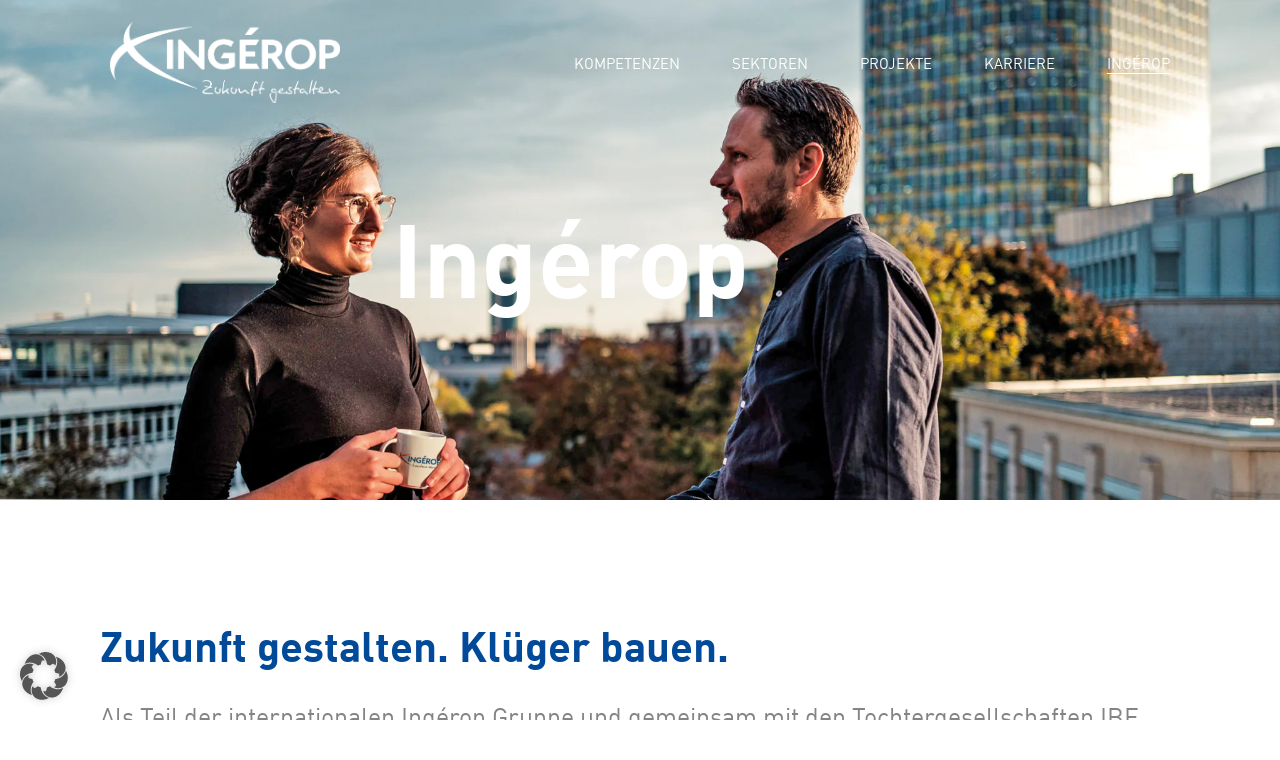

--- FILE ---
content_type: text/html; charset=UTF-8
request_url: https://www.ingerop.de/ingerop/
body_size: 32311
content:
<!DOCTYPE html>
<html lang="de-DE">
<head>
	<meta charset="UTF-8">
	<meta name="viewport" content="width=device-width, initial-scale=1, user-scalable=yes">
	<link rel="profile" href="https://gmpg.org/xfn/11">
	
	
	<meta name='robots' content='index, follow, max-image-preview:large, max-snippet:-1, max-video-preview:-1' />

	<!-- This site is optimized with the Yoast SEO plugin v26.7 - https://yoast.com/wordpress/plugins/seo/ -->
	<title>Ingérop - Ingérop Deutschland</title>
	<link rel="canonical" href="https://www.ingerop.de/ingerop/" />
	<meta property="og:locale" content="de_DE" />
	<meta property="og:type" content="article" />
	<meta property="og:title" content="Ingérop - Ingérop Deutschland" />
	<meta property="og:description" content="Ingérop Zukunft gestalten. Klüger bauen. Als Teil der internationalen Ingérop Gruppe und gemeinsam mit den Tochtergesellschaften IBF Ingenieurgesellschaft mbH und Hyna + Weiß Bauingenieure GmbH entwickelt die Ingérop Deutschland Lösungen, die das Bauen transformieren. Für höchste Realisierungsgeschwindigkeit, minimierte Umweltauswirkungen, langlebige Bauwerke und zukunftssichere Infrastruktur. „ Manchmal ist mehr eben einfach mehr – so wie der [&hellip;]" />
	<meta property="og:url" content="https://www.ingerop.de/ingerop/" />
	<meta property="og:site_name" content="Ingérop Deutschland" />
	<meta property="article:modified_time" content="2025-11-21T12:43:42+00:00" />
	<meta property="og:image" content="https://www.ingerop.de/wp-content/uploads/2024/04/Thomas-Sontag-scaled-e1714147814900.jpg" />
	<meta property="og:image:width" content="1706" />
	<meta property="og:image:height" content="1868" />
	<meta property="og:image:type" content="image/jpeg" />
	<meta name="twitter:card" content="summary_large_image" />
	<script type="application/ld+json" class="yoast-schema-graph">{"@context":"https://schema.org","@graph":[{"@type":"WebPage","@id":"https://www.ingerop.de/ingerop/","url":"https://www.ingerop.de/ingerop/","name":"Ingérop - Ingérop Deutschland","isPartOf":{"@id":"https://www.ingerop.de/#website"},"primaryImageOfPage":{"@id":"https://www.ingerop.de/ingerop/#primaryimage"},"image":{"@id":"https://www.ingerop.de/ingerop/#primaryimage"},"thumbnailUrl":"https://www.ingerop.de/wp-content/uploads/2024/04/Thomas-Sontag-scaled-e1714147814900-650x650.jpg","datePublished":"2024-03-19T09:13:07+00:00","dateModified":"2025-11-21T12:43:42+00:00","breadcrumb":{"@id":"https://www.ingerop.de/ingerop/#breadcrumb"},"inLanguage":"de","potentialAction":[{"@type":"ReadAction","target":["https://www.ingerop.de/ingerop/"]}]},{"@type":"ImageObject","inLanguage":"de","@id":"https://www.ingerop.de/ingerop/#primaryimage","url":"https://www.ingerop.de/wp-content/uploads/2024/04/Thomas-Sontag-scaled-e1714147814900.jpg","contentUrl":"https://www.ingerop.de/wp-content/uploads/2024/04/Thomas-Sontag-scaled-e1714147814900.jpg","width":1706,"height":1868,"caption":"Thomas Sontag"},{"@type":"BreadcrumbList","@id":"https://www.ingerop.de/ingerop/#breadcrumb","itemListElement":[{"@type":"ListItem","position":1,"name":"Startseite","item":"https://www.ingerop.de/"},{"@type":"ListItem","position":2,"name":"Ingérop"}]},{"@type":"WebSite","@id":"https://www.ingerop.de/#website","url":"https://www.ingerop.de/","name":"Ingérop Deutschland","description":"","publisher":{"@id":"https://www.ingerop.de/#organization"},"potentialAction":[{"@type":"SearchAction","target":{"@type":"EntryPoint","urlTemplate":"https://www.ingerop.de/?s={search_term_string}"},"query-input":{"@type":"PropertyValueSpecification","valueRequired":true,"valueName":"search_term_string"}}],"inLanguage":"de"},{"@type":"Organization","@id":"https://www.ingerop.de/#organization","name":"INGÉROP Deutschland GmbH","url":"https://www.ingerop.de/","logo":{"@type":"ImageObject","inLanguage":"de","@id":"https://www.ingerop.de/#/schema/logo/image/","url":"https://www.ingerop.de/wp-content/uploads/2024/03/Ingerop_logo.svg","contentUrl":"https://www.ingerop.de/wp-content/uploads/2024/03/Ingerop_logo.svg","width":230,"height":81,"caption":"INGÉROP Deutschland GmbH"},"image":{"@id":"https://www.ingerop.de/#/schema/logo/image/"}}]}</script>
	<!-- / Yoast SEO plugin. -->


<link rel='dns-prefetch' href='//fonts.googleapis.com' />
<link href='https://fonts.gstatic.com' crossorigin rel='preconnect' />
<link rel="alternate" type="application/rss+xml" title="Ingérop Deutschland &raquo; Feed" href="https://www.ingerop.de/feed/" />
<link rel="alternate" title="oEmbed (JSON)" type="application/json+oembed" href="https://www.ingerop.de/wp-json/oembed/1.0/embed?url=https%3A%2F%2Fwww.ingerop.de%2Fingerop%2F" />
<link rel="alternate" title="oEmbed (XML)" type="text/xml+oembed" href="https://www.ingerop.de/wp-json/oembed/1.0/embed?url=https%3A%2F%2Fwww.ingerop.de%2Fingerop%2F&#038;format=xml" />
<style id='wp-img-auto-sizes-contain-inline-css' type='text/css'>
img:is([sizes=auto i],[sizes^="auto," i]){contain-intrinsic-size:3000px 1500px}
/*# sourceURL=wp-img-auto-sizes-contain-inline-css */
</style>
<link rel='stylesheet' id='dripicons-css' href='https://www.ingerop.de/wp-content/plugins/stal-core/inc/icons/dripicons/assets/css/dripicons.min.css?ver=6.9' type='text/css' media='all' />
<link rel='stylesheet' id='elegant-icons-css' href='https://www.ingerop.de/wp-content/plugins/stal-core/inc/icons/elegant-icons/assets/css/elegant-icons.min.css?ver=6.9' type='text/css' media='all' />
<link rel='stylesheet' id='font-awesome-css' href='https://www.ingerop.de/wp-content/plugins/stal-core/inc/icons/font-awesome/assets/css/all.min.css?ver=6.9' type='text/css' media='all' />
<link rel='stylesheet' id='ionicons-css' href='https://www.ingerop.de/wp-content/plugins/stal-core/inc/icons/ionicons/assets/css/ionicons.min.css?ver=6.9' type='text/css' media='all' />
<link rel='stylesheet' id='linea-icons-css' href='https://www.ingerop.de/wp-content/plugins/stal-core/inc/icons/linea-icons/assets/css/linea-icons.min.css?ver=6.9' type='text/css' media='all' />
<link rel='stylesheet' id='linear-icons-css' href='https://www.ingerop.de/wp-content/plugins/stal-core/inc/icons/linear-icons/assets/css/linear-icons.min.css?ver=6.9' type='text/css' media='all' />
<link rel='stylesheet' id='simple-line-icons-css' href='https://www.ingerop.de/wp-content/plugins/stal-core/inc/icons/simple-line-icons/assets/css/simple-line-icons.min.css?ver=6.9' type='text/css' media='all' />
<style id='wp-emoji-styles-inline-css' type='text/css'>

	img.wp-smiley, img.emoji {
		display: inline !important;
		border: none !important;
		box-shadow: none !important;
		height: 1em !important;
		width: 1em !important;
		margin: 0 0.07em !important;
		vertical-align: -0.1em !important;
		background: none !important;
		padding: 0 !important;
	}
/*# sourceURL=wp-emoji-styles-inline-css */
</style>
<style id='classic-theme-styles-inline-css' type='text/css'>
/*! This file is auto-generated */
.wp-block-button__link{color:#fff;background-color:#32373c;border-radius:9999px;box-shadow:none;text-decoration:none;padding:calc(.667em + 2px) calc(1.333em + 2px);font-size:1.125em}.wp-block-file__button{background:#32373c;color:#fff;text-decoration:none}
/*# sourceURL=/wp-includes/css/classic-themes.min.css */
</style>
<style id='global-styles-inline-css' type='text/css'>
:root{--wp--preset--aspect-ratio--square: 1;--wp--preset--aspect-ratio--4-3: 4/3;--wp--preset--aspect-ratio--3-4: 3/4;--wp--preset--aspect-ratio--3-2: 3/2;--wp--preset--aspect-ratio--2-3: 2/3;--wp--preset--aspect-ratio--16-9: 16/9;--wp--preset--aspect-ratio--9-16: 9/16;--wp--preset--color--black: #000000;--wp--preset--color--cyan-bluish-gray: #abb8c3;--wp--preset--color--white: #ffffff;--wp--preset--color--pale-pink: #f78da7;--wp--preset--color--vivid-red: #cf2e2e;--wp--preset--color--luminous-vivid-orange: #ff6900;--wp--preset--color--luminous-vivid-amber: #fcb900;--wp--preset--color--light-green-cyan: #7bdcb5;--wp--preset--color--vivid-green-cyan: #00d084;--wp--preset--color--pale-cyan-blue: #8ed1fc;--wp--preset--color--vivid-cyan-blue: #0693e3;--wp--preset--color--vivid-purple: #9b51e0;--wp--preset--gradient--vivid-cyan-blue-to-vivid-purple: linear-gradient(135deg,rgb(6,147,227) 0%,rgb(155,81,224) 100%);--wp--preset--gradient--light-green-cyan-to-vivid-green-cyan: linear-gradient(135deg,rgb(122,220,180) 0%,rgb(0,208,130) 100%);--wp--preset--gradient--luminous-vivid-amber-to-luminous-vivid-orange: linear-gradient(135deg,rgb(252,185,0) 0%,rgb(255,105,0) 100%);--wp--preset--gradient--luminous-vivid-orange-to-vivid-red: linear-gradient(135deg,rgb(255,105,0) 0%,rgb(207,46,46) 100%);--wp--preset--gradient--very-light-gray-to-cyan-bluish-gray: linear-gradient(135deg,rgb(238,238,238) 0%,rgb(169,184,195) 100%);--wp--preset--gradient--cool-to-warm-spectrum: linear-gradient(135deg,rgb(74,234,220) 0%,rgb(151,120,209) 20%,rgb(207,42,186) 40%,rgb(238,44,130) 60%,rgb(251,105,98) 80%,rgb(254,248,76) 100%);--wp--preset--gradient--blush-light-purple: linear-gradient(135deg,rgb(255,206,236) 0%,rgb(152,150,240) 100%);--wp--preset--gradient--blush-bordeaux: linear-gradient(135deg,rgb(254,205,165) 0%,rgb(254,45,45) 50%,rgb(107,0,62) 100%);--wp--preset--gradient--luminous-dusk: linear-gradient(135deg,rgb(255,203,112) 0%,rgb(199,81,192) 50%,rgb(65,88,208) 100%);--wp--preset--gradient--pale-ocean: linear-gradient(135deg,rgb(255,245,203) 0%,rgb(182,227,212) 50%,rgb(51,167,181) 100%);--wp--preset--gradient--electric-grass: linear-gradient(135deg,rgb(202,248,128) 0%,rgb(113,206,126) 100%);--wp--preset--gradient--midnight: linear-gradient(135deg,rgb(2,3,129) 0%,rgb(40,116,252) 100%);--wp--preset--font-size--small: 13px;--wp--preset--font-size--medium: 20px;--wp--preset--font-size--large: 36px;--wp--preset--font-size--x-large: 42px;--wp--preset--spacing--20: 0.44rem;--wp--preset--spacing--30: 0.67rem;--wp--preset--spacing--40: 1rem;--wp--preset--spacing--50: 1.5rem;--wp--preset--spacing--60: 2.25rem;--wp--preset--spacing--70: 3.38rem;--wp--preset--spacing--80: 5.06rem;--wp--preset--shadow--natural: 6px 6px 9px rgba(0, 0, 0, 0.2);--wp--preset--shadow--deep: 12px 12px 50px rgba(0, 0, 0, 0.4);--wp--preset--shadow--sharp: 6px 6px 0px rgba(0, 0, 0, 0.2);--wp--preset--shadow--outlined: 6px 6px 0px -3px rgb(255, 255, 255), 6px 6px rgb(0, 0, 0);--wp--preset--shadow--crisp: 6px 6px 0px rgb(0, 0, 0);}:where(.is-layout-flex){gap: 0.5em;}:where(.is-layout-grid){gap: 0.5em;}body .is-layout-flex{display: flex;}.is-layout-flex{flex-wrap: wrap;align-items: center;}.is-layout-flex > :is(*, div){margin: 0;}body .is-layout-grid{display: grid;}.is-layout-grid > :is(*, div){margin: 0;}:where(.wp-block-columns.is-layout-flex){gap: 2em;}:where(.wp-block-columns.is-layout-grid){gap: 2em;}:where(.wp-block-post-template.is-layout-flex){gap: 1.25em;}:where(.wp-block-post-template.is-layout-grid){gap: 1.25em;}.has-black-color{color: var(--wp--preset--color--black) !important;}.has-cyan-bluish-gray-color{color: var(--wp--preset--color--cyan-bluish-gray) !important;}.has-white-color{color: var(--wp--preset--color--white) !important;}.has-pale-pink-color{color: var(--wp--preset--color--pale-pink) !important;}.has-vivid-red-color{color: var(--wp--preset--color--vivid-red) !important;}.has-luminous-vivid-orange-color{color: var(--wp--preset--color--luminous-vivid-orange) !important;}.has-luminous-vivid-amber-color{color: var(--wp--preset--color--luminous-vivid-amber) !important;}.has-light-green-cyan-color{color: var(--wp--preset--color--light-green-cyan) !important;}.has-vivid-green-cyan-color{color: var(--wp--preset--color--vivid-green-cyan) !important;}.has-pale-cyan-blue-color{color: var(--wp--preset--color--pale-cyan-blue) !important;}.has-vivid-cyan-blue-color{color: var(--wp--preset--color--vivid-cyan-blue) !important;}.has-vivid-purple-color{color: var(--wp--preset--color--vivid-purple) !important;}.has-black-background-color{background-color: var(--wp--preset--color--black) !important;}.has-cyan-bluish-gray-background-color{background-color: var(--wp--preset--color--cyan-bluish-gray) !important;}.has-white-background-color{background-color: var(--wp--preset--color--white) !important;}.has-pale-pink-background-color{background-color: var(--wp--preset--color--pale-pink) !important;}.has-vivid-red-background-color{background-color: var(--wp--preset--color--vivid-red) !important;}.has-luminous-vivid-orange-background-color{background-color: var(--wp--preset--color--luminous-vivid-orange) !important;}.has-luminous-vivid-amber-background-color{background-color: var(--wp--preset--color--luminous-vivid-amber) !important;}.has-light-green-cyan-background-color{background-color: var(--wp--preset--color--light-green-cyan) !important;}.has-vivid-green-cyan-background-color{background-color: var(--wp--preset--color--vivid-green-cyan) !important;}.has-pale-cyan-blue-background-color{background-color: var(--wp--preset--color--pale-cyan-blue) !important;}.has-vivid-cyan-blue-background-color{background-color: var(--wp--preset--color--vivid-cyan-blue) !important;}.has-vivid-purple-background-color{background-color: var(--wp--preset--color--vivid-purple) !important;}.has-black-border-color{border-color: var(--wp--preset--color--black) !important;}.has-cyan-bluish-gray-border-color{border-color: var(--wp--preset--color--cyan-bluish-gray) !important;}.has-white-border-color{border-color: var(--wp--preset--color--white) !important;}.has-pale-pink-border-color{border-color: var(--wp--preset--color--pale-pink) !important;}.has-vivid-red-border-color{border-color: var(--wp--preset--color--vivid-red) !important;}.has-luminous-vivid-orange-border-color{border-color: var(--wp--preset--color--luminous-vivid-orange) !important;}.has-luminous-vivid-amber-border-color{border-color: var(--wp--preset--color--luminous-vivid-amber) !important;}.has-light-green-cyan-border-color{border-color: var(--wp--preset--color--light-green-cyan) !important;}.has-vivid-green-cyan-border-color{border-color: var(--wp--preset--color--vivid-green-cyan) !important;}.has-pale-cyan-blue-border-color{border-color: var(--wp--preset--color--pale-cyan-blue) !important;}.has-vivid-cyan-blue-border-color{border-color: var(--wp--preset--color--vivid-cyan-blue) !important;}.has-vivid-purple-border-color{border-color: var(--wp--preset--color--vivid-purple) !important;}.has-vivid-cyan-blue-to-vivid-purple-gradient-background{background: var(--wp--preset--gradient--vivid-cyan-blue-to-vivid-purple) !important;}.has-light-green-cyan-to-vivid-green-cyan-gradient-background{background: var(--wp--preset--gradient--light-green-cyan-to-vivid-green-cyan) !important;}.has-luminous-vivid-amber-to-luminous-vivid-orange-gradient-background{background: var(--wp--preset--gradient--luminous-vivid-amber-to-luminous-vivid-orange) !important;}.has-luminous-vivid-orange-to-vivid-red-gradient-background{background: var(--wp--preset--gradient--luminous-vivid-orange-to-vivid-red) !important;}.has-very-light-gray-to-cyan-bluish-gray-gradient-background{background: var(--wp--preset--gradient--very-light-gray-to-cyan-bluish-gray) !important;}.has-cool-to-warm-spectrum-gradient-background{background: var(--wp--preset--gradient--cool-to-warm-spectrum) !important;}.has-blush-light-purple-gradient-background{background: var(--wp--preset--gradient--blush-light-purple) !important;}.has-blush-bordeaux-gradient-background{background: var(--wp--preset--gradient--blush-bordeaux) !important;}.has-luminous-dusk-gradient-background{background: var(--wp--preset--gradient--luminous-dusk) !important;}.has-pale-ocean-gradient-background{background: var(--wp--preset--gradient--pale-ocean) !important;}.has-electric-grass-gradient-background{background: var(--wp--preset--gradient--electric-grass) !important;}.has-midnight-gradient-background{background: var(--wp--preset--gradient--midnight) !important;}.has-small-font-size{font-size: var(--wp--preset--font-size--small) !important;}.has-medium-font-size{font-size: var(--wp--preset--font-size--medium) !important;}.has-large-font-size{font-size: var(--wp--preset--font-size--large) !important;}.has-x-large-font-size{font-size: var(--wp--preset--font-size--x-large) !important;}
:where(.wp-block-post-template.is-layout-flex){gap: 1.25em;}:where(.wp-block-post-template.is-layout-grid){gap: 1.25em;}
:where(.wp-block-term-template.is-layout-flex){gap: 1.25em;}:where(.wp-block-term-template.is-layout-grid){gap: 1.25em;}
:where(.wp-block-columns.is-layout-flex){gap: 2em;}:where(.wp-block-columns.is-layout-grid){gap: 2em;}
:root :where(.wp-block-pullquote){font-size: 1.5em;line-height: 1.6;}
/*# sourceURL=global-styles-inline-css */
</style>
<link rel='stylesheet' id='wpml-legacy-horizontal-list-0-css' href='https://www.ingerop.de/wp-content/plugins/sitepress-multilingual-cms/templates/language-switchers/legacy-list-horizontal/style.min.css?ver=1' type='text/css' media='all' />
<link rel='stylesheet' id='qi-addons-for-elementor-premium-helper-parts-style-css' href='https://www.ingerop.de/wp-content/plugins/qi-addons-for-elementor-premium/assets/css/helper-parts.min.css?ver=1.10.2' type='text/css' media='all' />
<link rel='stylesheet' id='qi-addons-for-elementor-style-css' href='https://www.ingerop.de/wp-content/plugins/qi-addons-for-elementor/assets/css/main.min.css?ver=1.9.5' type='text/css' media='all' />
<link rel='stylesheet' id='qi-addons-for-elementor-premium-style-css' href='https://www.ingerop.de/wp-content/plugins/qi-addons-for-elementor-premium/assets/css/main.min.css?ver=1.10.2' type='text/css' media='all' />
<link rel='stylesheet' id='qi-addons-for-elementor-grid-style-css' href='https://www.ingerop.de/wp-content/plugins/qi-addons-for-elementor/assets/css/grid.min.css?ver=1.9.5' type='text/css' media='all' />
<link rel='stylesheet' id='qi-addons-for-elementor-helper-parts-style-css' href='https://www.ingerop.de/wp-content/plugins/qi-addons-for-elementor/assets/css/helper-parts.min.css?ver=1.9.5' type='text/css' media='all' />
<link rel='stylesheet' id='select2-css' href='https://www.ingerop.de/wp-content/plugins/qi-addons-for-elementor-premium/assets/plugins/select2/select2.min.css?ver=6.9' type='text/css' media='all' />
<link rel='stylesheet' id='stal-core-dashboard-style-css' href='https://www.ingerop.de/wp-content/plugins/stal-core/inc/core-dashboard/assets/css/core-dashboard.min.css?ver=6.9' type='text/css' media='all' />
<link rel='stylesheet' id='perfect-scrollbar-css' href='https://www.ingerop.de/wp-content/plugins/stal-core/assets/plugins/perfect-scrollbar/perfect-scrollbar.css?ver=6.9' type='text/css' media='all' />
<link rel='stylesheet' id='stal-main-css' href='https://www.ingerop.de/wp-content/themes/stal/assets/css/main.min.css?ver=6.9' type='text/css' media='all' />
<link rel='stylesheet' id='stal-core-style-css' href='https://www.ingerop.de/wp-content/plugins/stal-core/assets/css/stal-core.min.css?ver=6.9' type='text/css' media='all' />
<link rel='stylesheet' id='stal-child-style-css' href='https://www.ingerop.de/wp-content/themes/stal-child/style.css?ver=1.0.0' type='text/css' media='all' />
<link rel='stylesheet' id='stal-style-css' href='https://www.ingerop.de/wp-content/themes/stal/style.css?ver=6.9' type='text/css' media='all' />
<style id='stal-style-inline-css' type='text/css'>
@font-face {font-family: DIN;src:url(https://www.ingerop.de/wp-content/uploads/2024/03/dinpro-webfont.woff2) format("woff2"),url(https://www.ingerop.de/wp-content/uploads/2024/03/dinpro-webfont.woff) format("woff");}@font-face {font-family: DIN-bold;src:url(https://www.ingerop.de/wp-content/uploads/2024/05/dinpro-bold-webfont.woff2) format("woff2"),url(https://www.ingerop.de/wp-content/uploads/2024/05/dinpro-bold-webfont.woff) format("woff");}#qodef-page-footer-top-area { background-color: #004a99;}#qodef-page-footer-bottom-area { background-color: #004a99;}.qodef-h1 a:hover, h1 a:hover, .qodef-h2 a:hover, h2 a:hover, .qodef-h3 a:hover, h3 a:hover, .qodef-h4 a:hover, h4 a:hover, .qodef-h5 a:hover, h5 a:hover, .qodef-h6 a:hover, h6 a:hover, a:hover, p a:hover, a.qodef-gray-link:hover, blockquote:before, input[type=email]:focus, input[type=number]:focus, input[type=password]:focus, input[type=tel]:focus, input[type=text]:focus, input[type=url]:focus, textarea:focus, body .select2-container--default.select2-container--open .select2-selection--multiple, body .select2-container--default.select2-container--open .select2-selection--single, body .select2-container--default .select2-results__option[aria-selected=true], body .select2-container--default .select2-results__option[data-selected=true], body .select2-container--default .select2-results__option--highlighted[aria-selected], #qodef-page-header .widget_icl_lang_sel_widget .wpml-ls-legacy-dropdown .wpml-ls-item-toggle:hover, #qodef-page-header .widget_icl_lang_sel_widget .wpml-ls-legacy-dropdown-click .wpml-ls-item-toggle:hover, #qodef-page-header .widget_icl_lang_sel_widget .wpml-ls-legacy-dropdown .wpml-ls-sub-menu .wpml-ls-item a:hover, #qodef-page-header .widget_icl_lang_sel_widget .wpml-ls-legacy-dropdown-click .wpml-ls-sub-menu .wpml-ls-item a:hover, #qodef-page-header .widget_icl_lang_sel_widget .wpml-ls-legacy-list-horizontal ul li a:hover, #qodef-page-header .widget_icl_lang_sel_widget .wpml-ls-legacy-list-vertical ul li a:hover, #qodef-page-mobile-header .widget_icl_lang_sel_widget .wpml-ls-legacy-dropdown .wpml-ls-item-toggle:hover, #qodef-page-mobile-header .widget_icl_lang_sel_widget .wpml-ls-legacy-dropdown-click .wpml-ls-item-toggle:hover, #qodef-page-mobile-header .widget_icl_lang_sel_widget .wpml-ls-legacy-dropdown .wpml-ls-sub-menu .wpml-ls-item a:hover, #qodef-page-mobile-header .widget_icl_lang_sel_widget .wpml-ls-legacy-dropdown-click .wpml-ls-sub-menu .wpml-ls-item a:hover, #qodef-page-mobile-header .widget_icl_lang_sel_widget .wpml-ls-legacy-list-horizontal ul li a:hover, #qodef-page-mobile-header .widget_icl_lang_sel_widget .wpml-ls-legacy-list-vertical ul li a:hover, #qodef-page-sidebar .widget_icl_lang_sel_widget .wpml-ls-legacy-dropdown .wpml-ls-item-toggle:hover, #qodef-page-sidebar .widget_icl_lang_sel_widget .wpml-ls-legacy-dropdown-click .wpml-ls-item-toggle:hover, #qodef-page-sidebar .widget_icl_lang_sel_widget .wpml-ls-legacy-dropdown .wpml-ls-sub-menu .wpml-ls-item a:hover, #qodef-page-sidebar .widget_icl_lang_sel_widget .wpml-ls-legacy-dropdown-click .wpml-ls-sub-menu .wpml-ls-item a:hover, #qodef-page-sidebar .widget_icl_lang_sel_widget .wpml-ls-legacy-list-horizontal ul li a:hover, #qodef-page-sidebar .widget_icl_lang_sel_widget .wpml-ls-legacy-list-vertical ul li a:hover, #qodef-page-footer .widget_icl_lang_sel_widget .wpml-ls-legacy-dropdown .wpml-ls-item-toggle:hover, #qodef-page-footer .widget_icl_lang_sel_widget .wpml-ls-legacy-dropdown-click .wpml-ls-item-toggle:hover, #qodef-page-footer .widget_icl_lang_sel_widget .wpml-ls-legacy-dropdown .wpml-ls-sub-menu .wpml-ls-item a:hover, #qodef-page-footer .widget_icl_lang_sel_widget .wpml-ls-legacy-dropdown-click .wpml-ls-sub-menu .wpml-ls-item a:hover, #qodef-side-area .widget_icl_lang_sel_widget .wpml-ls-legacy-dropdown .wpml-ls-item-toggle:hover, #qodef-side-area .widget_icl_lang_sel_widget .wpml-ls-legacy-dropdown-click .wpml-ls-item-toggle:hover, #qodef-side-area .widget_icl_lang_sel_widget .wpml-ls-legacy-dropdown .wpml-ls-sub-menu .wpml-ls-item a:hover, #qodef-side-area .widget_icl_lang_sel_widget .wpml-ls-legacy-dropdown-click .wpml-ls-sub-menu .wpml-ls-item a:hover, .qodef-blog article .qodef-e-info .qodef-e-info-item a:hover, .qodef-blog article .qodef-e-info .qodef-e-info-item.qodef-e-info-category:before, .qodef-blog article .qodef-e-info .qodef-e-info-item.qodef-e-info-date:before, .qodef-blog article .qodef-e-info .qodef-e-info-item.qodef-e-info-tags:before, .qodef-blog article.format-link .qodef-icon-linea-icons, .qodef-blog article.format-quote .qodef-icon-linea-icons, .qodef-blog article.format-quote .qodef-e-quote-author-position, #qodef-page-comments-list .qodef-comment-item .qodef-e-links>.comment-reply-link:after:hover, .qodef-m-filter .qodef-m-filter-item.qodef--active, .qodef-m-filter .qodef-m-filter-item:hover, .wp-block-button.is-style-outline .wp-block-button__link, .wp-block-archives li a:hover, .wp-block-categories li a:hover, .wp-block-latest-posts li a:hover, blockquote.wp-block-pullquote:before, .wp-block-pullquote blockquote:before, .wp-block-quote:before, #qodef-mobile-header-navigation ul li:hover>a, #qodef-mobile-header-navigation ul li.current-menu-ancestor>a, #qodef-mobile-header-navigation ul li.current-menu-item>a, .qodef-header-navigation ul li.qodef-menu-item--narrow ul li.current-menu-item>a, .qodef-header-navigation ul li.qodef-menu-item--narrow ul li:hover>a, .qodef-blog.qodef-item-layout--simple article .qodef-e-title a:hover, #qodef-author-info .qodef-m-author-position, .qodef-fullscreen-menu-holder nav.qodef-fullscreen-menu ul li ul li a:hover, .qodef-header--vertical .qodef-header-vertical-navigation ul li a:hover, .qodef-header--vertical .qodef-header-vertical-navigation ul li.current-menu-ancestor>a, .qodef-header--vertical .qodef-header-vertical-navigation ul li.current-menu-item>a, .qodef-header--vertical .qodef-header-vertical-navigation ul li.current_page_item>a, #qodef-page-mobile-header .qodef-mobile-header-logo-link, .qodef-header-navigation ul li.qodef-menu-item--wide .qodef-drop-down-second .qodef-drop-down-second-inner>ul>li ul li.current-menu-item>a, .qodef-header-navigation ul li.qodef-menu-item--wide .qodef-drop-down-second .qodef-drop-down-second-inner>ul>li ul li:hover>a, .qodef-portfolio-single-item .qodef-portfolio-info a:not(.qodef-share-link):hover, .qodef-ps-related-posts-holder .qodef-ps-related-text .qodef-ps-related-categories, .qodef-portfolio-list .qodef-e-info-category a, .qodef-portfolio-list.qodef-item-layout--info-on-hover .qodef-e-content .qodef-e-content-inner .qodef-e-info-category a, .qodef-team-list .qodef-e-role, .qodef-team-list.qodef-item-layout--info-on-hover .qodef-e-social-content.opened .qodef-team-member-social-icon-opener, .qodef-testimonials-list .qodef-e-author-job, .qodef-header--dark .qodef-search-opener.search-icon-in-box .qodef-search-opener-inner, .qodef-accordion.qodef-layout--simple .qodef-accordion-title.ui-state-active, .qodef-accordion.qodef-layout--simple .qodef-accordion-title.ui-state-hover, .qodef-banner .qodef-m-text-field, .qodef-button.qodef-layout--outlined, .qodef-contact-info .qodef-m-vertical-text, .qodef-contact-info .qodef-m-info>div span, .qodef-icon-list-item .qodef-e-title a:hover, .qodef-image-with-text.qodef--with-link .qodef-m-image:hover+.qodef-m-content .qodef-m-title, .qodef-image-with-text.qodef--with-link .qodef-m-title:hover, .qodef-pricing-table .qodef-m-title p, .qodef-pricing-table .qodef-m-content .qodef-icon-ionicons, .qodef-section-title.qodef-title-with-tagline .qodef-m-title-tagline, .qodef-swapping-image-gallery.qodef-title-with-tagline .qodef-m-title-tagline, .qodef-video-button .qodef-m-play, .qodef-side-area-opener:hover, .qodef-social-share.qodef-layout--dropdown .qodef-social-share-dropdown-opener, #qodef-top-area .qodef-woo-dropdown-cart .qodef-woo-dropdown-items a:hover, .qodef-woo-dropdown-cart .qodef-m-order-details .qodef-m-order-amount, .qodef-woo-dropdown-cart .qodef-m-order-details .qodef-m-order-label, .qodef-working-hours-list .qodef-e-day-icon, .qodef-working-hours-list .qodef-e-time.qodef--closed, .qodef-working-hours-list .qodef-m-footer-icon { color: #e40521;}.qodef-theme-button, button[type=submit], input[type=submit], .swiper-button-next:hover, .swiper-button-prev:hover, #qodef-404-page button, .qodef-blog article.format-audio .mejs-controls .mejs-time-rail .mejs-time-current, .qodef-blog.qodef--single article .qodef-e-info.qodef-info--bottom .qodef-e-info-tags a:hover, .wp-block-button .wp-block-button__link, .wp-block-button.is-style-outline .wp-block-button__link:hover, .wp-block-file .wp-block-file__button, .has-primary-background-color, #qodef-back-to-top, #qodef-author-info .qodef-m-social-icons a, #qodef-single-post-navigation .qodef-m-nav.qodef--next:hover .qodef-icon-linea-icons, #qodef-single-post-navigation .qodef-m-nav.qodef--prev:hover .qodef-icon-linea-icons, .qodef-fullscreen-menu-opener.qodef-fullscreen-menu-opener--predefined, #qodef-page-mobile-header #qodef-mobile-header-opener, .qodef-clients-list.qodef-item-layout--image-only.qodef-hover-animation--fade-in .qodef-e .qodef-e-hover-logo .qodef-m-split, .qodef-team-list.qodef-item-layout--info-on-hover .qodef-e-social-content .qodef-team-member-social-icon, .qodef-team-list.qodef-item-layout--info-on-hover .qodef-e-social-content .qodef-team-member-social-icon-opener, .qodef-testimonials-list .swiper-pagination-bullets .swiper-pagination-bullet:before, .qodef-testimonials-list .swiper-button-next, .qodef-search-opener.search-icon-in-box .qodef-search-opener-inner, .qodef-accordion.qodef-layout--simple .qodef-accordion-title.ui-state-active .qodef-accordion-mark span.qodef-icon, .qodef-accordion.qodef-layout--simple .qodef-accordion-title.ui-state-hover .qodef-accordion-mark span.qodef-icon, .qodef-button.qodef-layout--filled.qodef-html--link, .qodef-button.qodef-layout--outlined:hover, .qodef-button.qodef-layout--splitted, .qodef-button.qodef-layout--splitted:hover, .qodef-icon-list-item .qodef-m-square, .qodef-icon-list-item.qodef-icon--predefined a:before, .qodef-icon-holder.qodef-layout--circle, .qodef-icon-holder.qodef-layout--square, .qodef-image-gallery .swiper-button-next:hover, .qodef-image-gallery .swiper-button-prev:hover, .qodef-side-area-opener.qodef-side-area-opener--predefined, .qodef-social-share.qodef-layout--dropdown.qodef-dropdown--left .qodef-social-share-dropdown li a, .qodef-social-share.qodef-layout--list li a, .qodef-woo-dropdown-cart .qodef-m-opener .qodef-m-opener-count, .qodef-woo-dropdown-cart .qodef-e-quantity, .qodef-woo-dropdown-cart .qodef-m-action-link { background-color: #e40521;}.qodef-header--light #qodef-page-header .qodef-header-logo-link.qodef-textual-logo.has-background-color .qodef-logo-text { background-color: #e40521!important;}input[type=email]:focus, input[type=number]:focus, input[type=password]:focus, input[type=tel]:focus, input[type=text]:focus, input[type=url]:focus, textarea:focus, .wp-block-button.is-style-outline .wp-block-button__link, .wp-block-button.is-style-outline .wp-block-button__link:hover, #qodef-back-to-top .qodef-back-to-top-icon, .qodef-button.qodef-layout--outlined, .qodef-button.qodef-layout--outlined:hover { border-color: #e40521;}.qodef-header-navigation>ul>li>a { color: #ffffff;font-family: "DIN";font-size: 15px;font-weight: 400;text-transform: uppercase;}.qodef-header--vertical .qodef-header-vertical-navigation>ul>li>a { color: #ffffff;font-family: "DIN";font-size: 15px;font-weight: 400;text-transform: uppercase;}.qodef-header-navigation>ul>li:hover>a { color: #1e73be;}.qodef-header--vertical .qodef-header-vertical-navigation>ul>li>a:hover { color: #1e73be;}.qodef-header-navigation ul li.qodef-menu-item--narrow ul li a { color: #004a99;font-family: "DIN";font-weight: 300;}.qodef-header--vertical .qodef-header-vertical-navigation ul li ul li a { color: #004a99;font-family: "DIN";font-weight: 300;}.qodef-header-navigation ul li.qodef-menu-item--wide .qodef-drop-down-second .qodef-drop-down-second-inner > ul > li > a { font-family: "DIN";}.qodef-header-navigation ul li.qodef-menu-item--wide .qodef-drop-down-second .qodef-drop-down-second-inner ul li ul li a { font-family: "DIN";}.qodef-header-navigation > ul >li.current-menu-ancestor > a, .qodef-header-navigation > ul >li.current-menu-item > a, .qodef-header--vertical .qodef-header-vertical-navigation > ul > li.current-menu-ancestor > a { color: #ffffff;}p { font-family: "DIN";}h1 { font-family: "DIN-bold";}h2 { font-family: "DIN-bold";}h3 { font-family: "DIN-bold";}h4 { font-family: "DIN";}h5 { font-family: "DIN";}h6 { font-family: "DIN";}.qodef-header--standard #qodef-page-header { height: 125px;}.qodef-header--standard #qodef-page-header-inner, .qodef-header--standard .qodef-header-sticky { padding-left: 60px;padding-right: 60px;}.qodef-mobile-header--standard #qodef-page-mobile-header #qodef-page-mobile-header-inner { padding: 0 20px;}.qodef-mobile-header--standard #qodef-page-mobile-header { height: 120px;padding: 0 20px;}
/*# sourceURL=stal-style-inline-css */
</style>
<link rel='stylesheet' id='swiper-css' href='https://www.ingerop.de/wp-content/plugins/qi-addons-for-elementor/assets/plugins/swiper/8.4.5/swiper.min.css?ver=8.4.5' type='text/css' media='all' />
<link rel='stylesheet' id='magnific-popup-css' href='https://www.ingerop.de/wp-content/themes/stal/assets/plugins/magnific-popup/magnific-popup.css?ver=6.9' type='text/css' media='all' />
<link rel='stylesheet' id='borlabs-cookie-custom-css' href='https://www.ingerop.de/wp-content/cache/borlabs-cookie/1/borlabs-cookie-1-de.css?ver=3.3.23-79' type='text/css' media='all' />
<link rel='stylesheet' id='stal-core-elementor-css' href='https://www.ingerop.de/wp-content/plugins/stal-core/inc/elementor/assets/css/elementor.min.css?ver=6.9' type='text/css' media='all' />
<link rel='stylesheet' id='elementor-icons-css' href='https://www.ingerop.de/wp-content/plugins/elementor/assets/lib/eicons/css/elementor-icons.min.css?ver=5.45.0' type='text/css' media='all' />
<link rel='stylesheet' id='elementor-frontend-css' href='https://www.ingerop.de/wp-content/plugins/elementor/assets/css/frontend.min.css?ver=3.34.1' type='text/css' media='all' />
<link rel='stylesheet' id='elementor-post-8-css' href='https://www.ingerop.de/wp-content/uploads/elementor/css/post-8.css?ver=1768744785' type='text/css' media='all' />
<link rel='stylesheet' id='widget-heading-css' href='https://www.ingerop.de/wp-content/plugins/elementor/assets/css/widget-heading.min.css?ver=3.34.1' type='text/css' media='all' />
<link rel='stylesheet' id='widget-spacer-css' href='https://www.ingerop.de/wp-content/plugins/elementor/assets/css/widget-spacer.min.css?ver=3.34.1' type='text/css' media='all' />
<link rel='stylesheet' id='widget-divider-css' href='https://www.ingerop.de/wp-content/plugins/elementor/assets/css/widget-divider.min.css?ver=3.34.1' type='text/css' media='all' />
<link rel='stylesheet' id='elementor-post-5844-css' href='https://www.ingerop.de/wp-content/uploads/elementor/css/post-5844.css?ver=1768751125' type='text/css' media='all' />
<link rel='stylesheet' id='elementor-icons-shared-0-css' href='https://www.ingerop.de/wp-content/plugins/elementor/assets/lib/font-awesome/css/fontawesome.min.css?ver=5.15.3' type='text/css' media='all' />
<link rel='stylesheet' id='elementor-icons-fa-solid-css' href='https://www.ingerop.de/wp-content/plugins/elementor/assets/lib/font-awesome/css/solid.min.css?ver=5.15.3' type='text/css' media='all' />
<link rel='stylesheet' id='elementor-icons-fa-regular-css' href='https://www.ingerop.de/wp-content/plugins/elementor/assets/lib/font-awesome/css/regular.min.css?ver=5.15.3' type='text/css' media='all' />
<script type="text/javascript" id="wpml-cookie-js-extra">
/* <![CDATA[ */
var wpml_cookies = {"wp-wpml_current_language":{"value":"de","expires":1,"path":"/"}};
var wpml_cookies = {"wp-wpml_current_language":{"value":"de","expires":1,"path":"/"}};
//# sourceURL=wpml-cookie-js-extra
/* ]]> */
</script>
<script type="text/javascript" src="https://www.ingerop.de/wp-content/plugins/sitepress-multilingual-cms/res/js/cookies/language-cookie.js?ver=486900" id="wpml-cookie-js" defer="defer" data-wp-strategy="defer"></script>
<script type="text/javascript" src="https://www.ingerop.de/wp-includes/js/jquery/jquery.min.js?ver=3.7.1" id="jquery-core-js"></script>
<script type="text/javascript" src="https://www.ingerop.de/wp-includes/js/jquery/jquery-migrate.min.js?ver=3.4.1" id="jquery-migrate-js"></script>
<script data-no-optimize="1" data-no-minify="1" data-cfasync="false" nowprocket type="text/javascript" src="https://www.ingerop.de/wp-content/cache/borlabs-cookie/1/borlabs-cookie-config-de.json.js?ver=3.3.23-95" id="borlabs-cookie-config-js"></script>
<script data-no-optimize="1" data-no-minify="1" data-cfasync="false" nowprocket type="text/javascript" src="https://www.ingerop.de/wp-content/plugins/borlabs-cookie/assets/javascript/borlabs-cookie-prioritize.min.js?ver=3.3.23" id="borlabs-cookie-prioritize-js"></script>
<script type="text/javascript" src="https://www.ingerop.de/wp-content/themes/stal/inc/justified-gallery/assets/js/plugins/jquery.justifiedGallery.min.js?ver=1" id="justified-gallery-js"></script>
<link rel="https://api.w.org/" href="https://www.ingerop.de/wp-json/" /><link rel="alternate" title="JSON" type="application/json" href="https://www.ingerop.de/wp-json/wp/v2/pages/5844" /><link rel="EditURI" type="application/rsd+xml" title="RSD" href="https://www.ingerop.de/xmlrpc.php?rsd" />
<meta name="generator" content="WordPress 6.9" />
<link rel='shortlink' href='https://www.ingerop.de/?p=5844' />
<meta name="generator" content="WPML ver:4.8.6 stt:3;" />
<meta name="generator" content="webp-uploads 2.6.1">
<meta name="generator" content="Elementor 3.34.1; features: additional_custom_breakpoints; settings: css_print_method-external, google_font-disabled, font_display-auto">
<script nowprocket data-borlabs-cookie-script-blocker-ignore>
if ('0' === '1' && ('0' === '1' || '1' === '1')) {
	window['gtag_enable_tcf_support'] = true;
}
window.dataLayer = window.dataLayer || [];
function gtag(){dataLayer.push(arguments);}
gtag('set', 'developer_id.dYjRjMm', true);
if('0' === '1' || '1' === '1') {
	if (window.BorlabsCookieGoogleConsentModeDefaultSet !== true) {
        let getCookieValue = function (name) {
            return document.cookie.match('(^|;)\\s*' + name + '\\s*=\\s*([^;]+)')?.pop() || '';
        };
        let cookieValue = getCookieValue('borlabs-cookie-gcs');
        let consentsFromCookie = {};
        if (cookieValue !== '') {
            consentsFromCookie = JSON.parse(decodeURIComponent(cookieValue));
        }
        let defaultValues = {
            'ad_storage': 'denied',
            'ad_user_data': 'denied',
            'ad_personalization': 'denied',
            'analytics_storage': 'denied',
            'functionality_storage': 'denied',
            'personalization_storage': 'denied',
            'security_storage': 'denied',
            'wait_for_update': 500,
        };
        gtag('consent', 'default', { ...defaultValues, ...consentsFromCookie });
    }
    window.BorlabsCookieGoogleConsentModeDefaultSet = true;
    let borlabsCookieConsentChangeHandler = function () {
        window.dataLayer = window.dataLayer || [];
        if (typeof gtag !== 'function') { function gtag(){dataLayer.push(arguments);} }

        let getCookieValue = function (name) {
            return document.cookie.match('(^|;)\\s*' + name + '\\s*=\\s*([^;]+)')?.pop() || '';
        };
        let cookieValue = getCookieValue('borlabs-cookie-gcs');
        let consentsFromCookie = {};
        if (cookieValue !== '') {
            consentsFromCookie = JSON.parse(decodeURIComponent(cookieValue));
        }

        consentsFromCookie.ad_storage = BorlabsCookie.Consents.hasConsent('google-ads') ? 'granted' : 'denied';
		consentsFromCookie.ad_user_data = BorlabsCookie.Consents.hasConsent('google-ads') ? 'granted' : 'denied';
		consentsFromCookie.ad_personalization = BorlabsCookie.Consents.hasConsent('google-ads') ? 'granted' : 'denied';

        BorlabsCookie.CookieLibrary.setCookie(
            'borlabs-cookie-gcs',
            JSON.stringify(consentsFromCookie),
            BorlabsCookie.Settings.automaticCookieDomainAndPath.value ? '' : BorlabsCookie.Settings.cookieDomain.value,
            BorlabsCookie.Settings.cookiePath.value,
            BorlabsCookie.Cookie.getPluginCookie().expires,
            BorlabsCookie.Settings.cookieSecure.value,
            BorlabsCookie.Settings.cookieSameSite.value
        );
    }
    document.addEventListener('borlabs-cookie-consent-saved', borlabsCookieConsentChangeHandler);
    document.addEventListener('borlabs-cookie-handle-unblock', borlabsCookieConsentChangeHandler);
}
if('0' === '1') {
    gtag("js", new Date());

    gtag("config", "AW-17335325894");

    (function (w, d, s, i) {
    var f = d.getElementsByTagName(s)[0],
        j = d.createElement(s);
    j.async = true;
    j.src =
        "https://www.googletagmanager.com/gtag/js?id=" + i;
    f.parentNode.insertBefore(j, f);
    })(window, document, "script", "AW-17335325894");
}
</script><script nowprocket data-no-optimize="1" data-no-minify="1" data-cfasync="false" data-borlabs-cookie-script-blocker-ignore>
    (function () {
        if ('0' === '1' && '1' === '1') {
            window['gtag_enable_tcf_support'] = true;
        }
        window.dataLayer = window.dataLayer || [];
        if (typeof window.gtag !== 'function') {
            window.gtag = function () {
                window.dataLayer.push(arguments);
            };
        }
        gtag('set', 'developer_id.dYjRjMm', true);
        if ('1' === '1') {
            let getCookieValue = function (name) {
                return document.cookie.match('(^|;)\\s*' + name + '\\s*=\\s*([^;]+)')?.pop() || '';
            };
            const gtmRegionsData = '[{"google-tag-manager-cm-region":"","google-tag-manager-cm-default-ad-storage":"denied","google-tag-manager-cm-default-ad-personalization":"denied","google-tag-manager-cm-default-ad-user-data":"denied","google-tag-manager-cm-default-analytics-storage":"denied","google-tag-manager-cm-default-functionality-storage":"denied","google-tag-manager-cm-default-personalization-storage":"denied","google-tag-manager-cm-default-security-storage":"denied"}]';
            let gtmRegions = [];
            if (gtmRegionsData !== '\{\{ google-tag-manager-cm-regional-defaults \}\}') {
                gtmRegions = JSON.parse(gtmRegionsData);
            }
            let defaultRegion = null;
            for (let gtmRegionIndex in gtmRegions) {
                let gtmRegion = gtmRegions[gtmRegionIndex];
                if (gtmRegion['google-tag-manager-cm-region'] === '') {
                    defaultRegion = gtmRegion;
                } else {
                    gtag('consent', 'default', {
                        'ad_storage': gtmRegion['google-tag-manager-cm-default-ad-storage'],
                        'ad_user_data': gtmRegion['google-tag-manager-cm-default-ad-user-data'],
                        'ad_personalization': gtmRegion['google-tag-manager-cm-default-ad-personalization'],
                        'analytics_storage': gtmRegion['google-tag-manager-cm-default-analytics-storage'],
                        'functionality_storage': gtmRegion['google-tag-manager-cm-default-functionality-storage'],
                        'personalization_storage': gtmRegion['google-tag-manager-cm-default-personalization-storage'],
                        'security_storage': gtmRegion['google-tag-manager-cm-default-security-storage'],
                        'region': gtmRegion['google-tag-manager-cm-region'].toUpperCase().split(','),
						'wait_for_update': 500,
                    });
                }
            }
            let cookieValue = getCookieValue('borlabs-cookie-gcs');
            let consentsFromCookie = {};
            if (cookieValue !== '') {
                consentsFromCookie = JSON.parse(decodeURIComponent(cookieValue));
            }
            let defaultValues = {
                'ad_storage': defaultRegion === null ? 'denied' : defaultRegion['google-tag-manager-cm-default-ad-storage'],
                'ad_user_data': defaultRegion === null ? 'denied' : defaultRegion['google-tag-manager-cm-default-ad-user-data'],
                'ad_personalization': defaultRegion === null ? 'denied' : defaultRegion['google-tag-manager-cm-default-ad-personalization'],
                'analytics_storage': defaultRegion === null ? 'denied' : defaultRegion['google-tag-manager-cm-default-analytics-storage'],
                'functionality_storage': defaultRegion === null ? 'denied' : defaultRegion['google-tag-manager-cm-default-functionality-storage'],
                'personalization_storage': defaultRegion === null ? 'denied' : defaultRegion['google-tag-manager-cm-default-personalization-storage'],
                'security_storage': defaultRegion === null ? 'denied' : defaultRegion['google-tag-manager-cm-default-security-storage'],
                'wait_for_update': 500,
            };
            gtag('consent', 'default', {...defaultValues, ...consentsFromCookie});
            gtag('set', 'ads_data_redaction', true);
        }

        if ('0' === '1') {
            let url = new URL(window.location.href);

            if ((url.searchParams.has('gtm_debug') && url.searchParams.get('gtm_debug') !== '') || document.cookie.indexOf('__TAG_ASSISTANT=') !== -1 || document.documentElement.hasAttribute('data-tag-assistant-present')) {
                /* GTM block start */
                (function(w,d,s,l,i){w[l]=w[l]||[];w[l].push({'gtm.start':
                        new Date().getTime(),event:'gtm.js'});var f=d.getElementsByTagName(s)[0],
                    j=d.createElement(s),dl=l!='dataLayer'?'&l='+l:'';j.async=true;j.src=
                    'https://www.googletagmanager.com/gtm.js?id='+i+dl;f.parentNode.insertBefore(j,f);
                })(window,document,'script','dataLayer','GTM-W4BK45FN');
                /* GTM block end */
            } else {
                /* GTM block start */
                (function(w,d,s,l,i){w[l]=w[l]||[];w[l].push({'gtm.start':
                        new Date().getTime(),event:'gtm.js'});var f=d.getElementsByTagName(s)[0],
                    j=d.createElement(s),dl=l!='dataLayer'?'&l='+l:'';j.async=true;j.src=
                    'https://www.ingerop.de/wp-content/uploads/borlabs-cookie/' + i + '.js?ver=not-set-yet';f.parentNode.insertBefore(j,f);
                })(window,document,'script','dataLayer','GTM-W4BK45FN');
                /* GTM block end */
            }
        }


        let borlabsCookieConsentChangeHandler = function () {
            window.dataLayer = window.dataLayer || [];
            if (typeof window.gtag !== 'function') {
                window.gtag = function() {
                    window.dataLayer.push(arguments);
                };
            }

            let consents = BorlabsCookie.Cookie.getPluginCookie().consents;

            if ('1' === '1') {
                let gtmConsents = {};
                let customConsents = {};

				let services = BorlabsCookie.Services._services;

				for (let service in services) {
					if (service !== 'borlabs-cookie') {
						customConsents['borlabs_cookie_' + service.replaceAll('-', '_')] = BorlabsCookie.Consents.hasConsent(service) ? 'granted' : 'denied';
					}
				}

                if ('0' === '1') {
                    gtmConsents = {
                        'analytics_storage': BorlabsCookie.Consents.hasConsentForServiceGroup('statistics') === true ? 'granted' : 'denied',
                        'functionality_storage': BorlabsCookie.Consents.hasConsentForServiceGroup('statistics') === true ? 'granted' : 'denied',
                        'personalization_storage': BorlabsCookie.Consents.hasConsentForServiceGroup('marketing') === true ? 'granted' : 'denied',
                        'security_storage': BorlabsCookie.Consents.hasConsentForServiceGroup('statistics') === true ? 'granted' : 'denied',
                    };
                } else {
                    gtmConsents = {
                        'ad_storage': BorlabsCookie.Consents.hasConsentForServiceGroup('marketing') === true ? 'granted' : 'denied',
                        'ad_user_data': BorlabsCookie.Consents.hasConsentForServiceGroup('marketing') === true ? 'granted' : 'denied',
                        'ad_personalization': BorlabsCookie.Consents.hasConsentForServiceGroup('marketing') === true ? 'granted' : 'denied',
                        'analytics_storage': BorlabsCookie.Consents.hasConsentForServiceGroup('statistics') === true ? 'granted' : 'denied',
                        'functionality_storage': BorlabsCookie.Consents.hasConsentForServiceGroup('statistics') === true ? 'granted' : 'denied',
                        'personalization_storage': BorlabsCookie.Consents.hasConsentForServiceGroup('marketing') === true ? 'granted' : 'denied',
                        'security_storage': BorlabsCookie.Consents.hasConsentForServiceGroup('statistics') === true ? 'granted' : 'denied',
                    };
                }
                BorlabsCookie.CookieLibrary.setCookie(
                    'borlabs-cookie-gcs',
                    JSON.stringify(gtmConsents),
                    BorlabsCookie.Settings.automaticCookieDomainAndPath.value ? '' : BorlabsCookie.Settings.cookieDomain.value,
                    BorlabsCookie.Settings.cookiePath.value,
                    BorlabsCookie.Cookie.getPluginCookie().expires,
                    BorlabsCookie.Settings.cookieSecure.value,
                    BorlabsCookie.Settings.cookieSameSite.value
                );
                gtag('consent', 'update', {...gtmConsents, ...customConsents});
            }


            for (let serviceGroup in consents) {
                for (let service of consents[serviceGroup]) {
                    if (!window.BorlabsCookieGtmPackageSentEvents.includes(service) && service !== 'borlabs-cookie') {
                        window.dataLayer.push({
                            event: 'borlabs-cookie-opt-in-' + service,
                        });
                        window.BorlabsCookieGtmPackageSentEvents.push(service);
                    }
                }
            }
            let afterConsentsEvent = document.createEvent('Event');
            afterConsentsEvent.initEvent('borlabs-cookie-google-tag-manager-after-consents', true, true);
            document.dispatchEvent(afterConsentsEvent);
        };
        window.BorlabsCookieGtmPackageSentEvents = [];
        document.addEventListener('borlabs-cookie-consent-saved', borlabsCookieConsentChangeHandler);
        document.addEventListener('borlabs-cookie-handle-unblock', borlabsCookieConsentChangeHandler);
    })();
</script>			<style>
				.e-con.e-parent:nth-of-type(n+4):not(.e-lazyloaded):not(.e-no-lazyload),
				.e-con.e-parent:nth-of-type(n+4):not(.e-lazyloaded):not(.e-no-lazyload) * {
					background-image: none !important;
				}
				@media screen and (max-height: 1024px) {
					.e-con.e-parent:nth-of-type(n+3):not(.e-lazyloaded):not(.e-no-lazyload),
					.e-con.e-parent:nth-of-type(n+3):not(.e-lazyloaded):not(.e-no-lazyload) * {
						background-image: none !important;
					}
				}
				@media screen and (max-height: 640px) {
					.e-con.e-parent:nth-of-type(n+2):not(.e-lazyloaded):not(.e-no-lazyload),
					.e-con.e-parent:nth-of-type(n+2):not(.e-lazyloaded):not(.e-no-lazyload) * {
						background-image: none !important;
					}
				}
			</style>
			<link rel="icon" href="https://www.ingerop.de/wp-content/uploads/2023/02/favicon-15.03.51.png" sizes="32x32" />
<link rel="icon" href="https://www.ingerop.de/wp-content/uploads/2023/02/favicon-15.03.51.png" sizes="192x192" />
<link rel="apple-touch-icon" href="https://www.ingerop.de/wp-content/uploads/2023/02/favicon-15.03.51.png" />
<meta name="msapplication-TileImage" content="https://www.ingerop.de/wp-content/uploads/2023/02/favicon-15.03.51.png" />
</head>
<body class="wp-singular page-template-default page page-id-5844 wp-theme-stal wp-child-theme-stal-child qode-framework-1.2.1 qi-addons-for-elementor-premium-1.10.2 qodef-qi--no-touch qi-addons-for-elementor-1.9.5 qodef-back-to-top--enabled  qodef-content-grid-1100 qodef-header--standard qodef-header-appearance--none qodef-mobile-header--standard stal-core-1.3 ingerop-child-1.0.0 stal-1.5 qodef-header-standard--right qodef-search--on-side elementor-default elementor-kit-8 elementor-page elementor-page-5844" itemscope itemtype="https://schema.org/WebPage">
		<div id="qodef-page-wrapper" class="">
		<header id="qodef-page-header">
		<div id="qodef-page-header-inner" class="qodef-content-grid">
		<a itemprop="url" class="qodef-header-logo-link qodef-height--set " href="https://www.ingerop.de/" style="height:125px;;" rel="home">
	<img width="230" height="81" src="https://www.ingerop.de/wp-content/uploads/2024/03/Ingerop_logo_white.svg" class="qodef-header-logo-image qodef--main" alt="logo main" /></a>	<nav class="qodef-header-navigation" role="navigation" aria-label="Top Menu">
		<ul id="qodef-main-navigation-menu" class="menu"><li class="menu-item menu-item-type-custom menu-item-object-custom menu-item-has-children menu-item-8411 qodef-hide-link qodef-menu-item--narrow"><a href="#" onclick="JavaScript: return false;"><span class="qodef-menu-item-inner"><span class="qodef-menu-item-text">Kompetenzen</span></span></a><span class="qodef-menu-arrow"></span>
<div class="qodef-drop-down-second"><div class="qodef-drop-down-second-inner"><ul class="sub-menu">
	<li class="menu-item menu-item-type-post_type menu-item-object-page menu-item-8408"><a href="https://www.ingerop.de/kompetenzen/planung/"><span class="qodef-menu-item-inner"><span class="qodef-menu-item-text">Planung</span></span></a></li>
	<li class="menu-item menu-item-type-post_type menu-item-object-page menu-item-8409"><a href="https://www.ingerop.de/kompetenzen/projektmanagement/"><span class="qodef-menu-item-inner"><span class="qodef-menu-item-text">Projektmanagement</span></span></a></li>
	<li class="menu-item menu-item-type-post_type menu-item-object-page menu-item-8407"><a href="https://www.ingerop.de/kompetenzen/green-building/"><span class="qodef-menu-item-inner"><span class="qodef-menu-item-text">Green Consulting</span></span></a></li>
	<li class="menu-item menu-item-type-post_type menu-item-object-page menu-item-8406"><a href="https://www.ingerop.de/kompetenzen/digital-engineering/"><span class="qodef-menu-item-inner"><span class="qodef-menu-item-text">Digital Engineering</span></span></a></li>
	<li class="menu-item menu-item-type-post_type menu-item-object-page menu-item-8412"><a href="https://www.ingerop.de/kompetenzen/agil-lean/"><span class="qodef-menu-item-inner"><span class="qodef-menu-item-text">agil &#038; lean</span></span></a></li>
</ul></div></div>
</li>
<li class="menu-item menu-item-type-post_type menu-item-object-page menu-item-8414"><a href="https://www.ingerop.de/sektoren/"><span class="qodef-menu-item-inner"><span class="qodef-menu-item-text">Sektoren</span></span></a></li>
<li class="projects menu-item menu-item-type-post_type menu-item-object-page menu-item-8413"><a href="https://www.ingerop.de/projekte/"><span class="qodef-menu-item-inner"><span class="qodef-menu-item-text">Projekte</span></span></a></li>
<li class="menu-item menu-item-type-post_type menu-item-object-page menu-item-8415"><a href="https://www.ingerop.de/karriere/"><span class="qodef-menu-item-inner"><span class="qodef-menu-item-text">Karriere</span></span></a></li>
<li class="menu-item menu-item-type-custom menu-item-object-custom current-menu-ancestor current-menu-parent menu-item-has-children menu-item-10793 qodef-hide-link qodef-menu-item--narrow"><a href="#" onclick="JavaScript: return false;"><span class="qodef-menu-item-inner"><span class="qodef-menu-item-text">Ingérop</span></span></a><span class="qodef-menu-arrow"></span>
<div class="qodef-drop-down-second"><div class="qodef-drop-down-second-inner"><ul class="sub-menu">
	<li class="menu-item menu-item-type-post_type menu-item-object-page current-menu-item page_item page-item-5844 current_page_item menu-item-8416"><a href="https://www.ingerop.de/ingerop/"><span class="qodef-menu-item-inner"><span class="qodef-menu-item-text">Ingérop Deutschland</span></span></a></li>
	<li class="menu-item menu-item-type-custom menu-item-object-custom menu-item-10232"><a target="_blank" href="https://www.ingerop.fr/en/"><span class="qodef-menu-item-inner"><span class="qodef-menu-item-text">Ingérop Gruppe</span></span></a></li>
	<li class="menu-item menu-item-type-post_type menu-item-object-page menu-item-10231"><a href="https://www.ingerop.de/news/"><span class="qodef-menu-item-inner"><span class="qodef-menu-item-text">News</span></span></a></li>
</ul></div></div>
</li>
</ul>	</nav>
<div class="qodef-widget-holder">
	</div>
	</div>
	</header><header id="qodef-page-mobile-header">
		<div id="qodef-page-mobile-header-inner">
		<a itemprop="url" class="qodef-mobile-header-logo-link " href="https://www.ingerop.de/" style="height:65px;" rel="home">
	<img width="230" height="81" src="https://www.ingerop.de/wp-content/uploads/2024/03/Ingerop_logo.svg" class="qodef-header-logo-image qodef--main" alt="logo main" />	</a><a id="qodef-mobile-header-opener" href="#">
	<span class="qodef-lines">
		<span class="qodef-line qodef-line-1"></span>
		<span class="qodef-line qodef-line-2"></span>
		<span class="qodef-line qodef-line-3"></span>
		<span class="qodef-line qodef-line-4"></span>
		<span class="qodef-line qodef-line-5"></span>
	</span>
</a>	<nav id="qodef-mobile-header-navigation" class="qodef-m" role="navigation" aria-label="Mobile Menu">
		<div class="qodef-m-inner"><ul id="qodef-mobile-header-navigation-menu" class="qodef-content-grid"><li class="menu-item menu-item-type-custom menu-item-object-custom menu-item-has-children menu-item-8411 qodef-hide-link qodef-menu-item--narrow"><a href="#" onclick="JavaScript: return false;"><span class="qodef-menu-item-inner">Kompetenzen</span></a><span class="qodef-menu-arrow"></span>
<div class="qodef-drop-down-second"><div class="qodef-drop-down-second-inner"><ul class="sub-menu">
	<li class="menu-item menu-item-type-post_type menu-item-object-page menu-item-8408"><a href="https://www.ingerop.de/kompetenzen/planung/"><span class="qodef-menu-item-inner">Planung</span></a></li>
	<li class="menu-item menu-item-type-post_type menu-item-object-page menu-item-8409"><a href="https://www.ingerop.de/kompetenzen/projektmanagement/"><span class="qodef-menu-item-inner">Projektmanagement</span></a></li>
	<li class="menu-item menu-item-type-post_type menu-item-object-page menu-item-8407"><a href="https://www.ingerop.de/kompetenzen/green-building/"><span class="qodef-menu-item-inner">Green Consulting</span></a></li>
	<li class="menu-item menu-item-type-post_type menu-item-object-page menu-item-8406"><a href="https://www.ingerop.de/kompetenzen/digital-engineering/"><span class="qodef-menu-item-inner">Digital Engineering</span></a></li>
	<li class="menu-item menu-item-type-post_type menu-item-object-page menu-item-8412"><a href="https://www.ingerop.de/kompetenzen/agil-lean/"><span class="qodef-menu-item-inner">agil &#038; lean</span></a></li>
</ul></div></div>
</li>
<li class="menu-item menu-item-type-post_type menu-item-object-page menu-item-8414"><a href="https://www.ingerop.de/sektoren/"><span class="qodef-menu-item-inner">Sektoren</span></a></li>
<li class="projects menu-item menu-item-type-post_type menu-item-object-page menu-item-8413"><a href="https://www.ingerop.de/projekte/"><span class="qodef-menu-item-inner">Projekte</span></a></li>
<li class="menu-item menu-item-type-post_type menu-item-object-page menu-item-8415"><a href="https://www.ingerop.de/karriere/"><span class="qodef-menu-item-inner">Karriere</span></a></li>
<li class="menu-item menu-item-type-custom menu-item-object-custom current-menu-ancestor current-menu-parent menu-item-has-children menu-item-10793 qodef-hide-link qodef-menu-item--narrow"><a href="#" onclick="JavaScript: return false;"><span class="qodef-menu-item-inner">Ingérop</span></a><span class="qodef-menu-arrow"></span>
<div class="qodef-drop-down-second"><div class="qodef-drop-down-second-inner"><ul class="sub-menu">
	<li class="menu-item menu-item-type-post_type menu-item-object-page current-menu-item page_item page-item-5844 current_page_item menu-item-8416"><a href="https://www.ingerop.de/ingerop/"><span class="qodef-menu-item-inner">Ingérop Deutschland</span></a></li>
	<li class="menu-item menu-item-type-custom menu-item-object-custom menu-item-10232"><a target="_blank" href="https://www.ingerop.fr/en/"><span class="qodef-menu-item-inner">Ingérop Gruppe</span></a></li>
	<li class="menu-item menu-item-type-post_type menu-item-object-page menu-item-10231"><a href="https://www.ingerop.de/news/"><span class="qodef-menu-item-inner">News</span></a></li>
</ul></div></div>
</li>
</ul></div>	</nav>
	</div>
	</header>		<div id="qodef-page-outer">
						<div id="qodef-page-inner" class="qodef-content-grid"><main id="qodef-page-content" class="qodef-grid qodef-layout--template ">
	<div class="qodef-grid-inner clear">
		<div class="qodef-grid-item qodef-page-content-section qodef-col--12">
			<div data-elementor-type="wp-page" data-elementor-id="5844" class="elementor elementor-5844" data-elementor-post-type="page">
						<section class="elementor-section elementor-top-section elementor-element elementor-element-62c90624 elementor-section-stretched elementor-section-height-min-height elementor-section-items-stretch elementor-section-boxed elementor-section-height-default qodef-elementor-content-no" data-id="62c90624" data-element_type="section" data-settings="{&quot;stretch_section&quot;:&quot;section-stretched&quot;,&quot;background_background&quot;:&quot;classic&quot;}">
							<div class="elementor-background-overlay"></div>
							<div class="elementor-container elementor-column-gap-default">
					<div class="elementor-column elementor-col-100 elementor-top-column elementor-element elementor-element-1cbc9ff5 relative" data-id="1cbc9ff5" data-element_type="column">
			<div class="elementor-widget-wrap elementor-element-populated">
						<div class="elementor-element elementor-element-1dde1eb5 elementor-widget__width-inherit middle elementor-widget elementor-widget-heading" data-id="1dde1eb5" data-element_type="widget" data-widget_type="heading.default">
				<div class="elementor-widget-container">
					<h1 class="elementor-heading-title elementor-size-default">Ingérop</h1>				</div>
				</div>
				<div class="elementor-element elementor-element-4b2f069d elementor-widget elementor-widget-spacer" data-id="4b2f069d" data-element_type="widget" data-widget_type="spacer.default">
				<div class="elementor-widget-container">
							<div class="elementor-spacer">
			<div class="elementor-spacer-inner"></div>
		</div>
						</div>
				</div>
					</div>
		</div>
					</div>
		</section>
				<section class="elementor-section elementor-top-section elementor-element elementor-element-9362f68 elementor-section-boxed elementor-section-height-default elementor-section-height-default qodef-elementor-content-no" data-id="9362f68" data-element_type="section">
						<div class="elementor-container elementor-column-gap-default">
					<div class="elementor-column elementor-col-100 elementor-top-column elementor-element elementor-element-04fbc19" data-id="04fbc19" data-element_type="column">
			<div class="elementor-widget-wrap elementor-element-populated">
						<div class="elementor-element elementor-element-d307394 elementor-hidden-mobile elementor-widget elementor-widget-spacer" data-id="d307394" data-element_type="widget" data-widget_type="spacer.default">
				<div class="elementor-widget-container">
							<div class="elementor-spacer">
			<div class="elementor-spacer-inner"></div>
		</div>
						</div>
				</div>
					</div>
		</div>
					</div>
		</section>
				<section class="elementor-section elementor-top-section elementor-element elementor-element-cdd8ae9 elementor-section-boxed elementor-section-height-default elementor-section-height-default qodef-elementor-content-no" data-id="cdd8ae9" data-element_type="section">
						<div class="elementor-container elementor-column-gap-default">
					<div class="elementor-column elementor-col-100 elementor-top-column elementor-element elementor-element-dd9a6d3" data-id="dd9a6d3" data-element_type="column">
			<div class="elementor-widget-wrap elementor-element-populated">
						<div class="elementor-element elementor-element-36894af elementor-widget elementor-widget-heading" data-id="36894af" data-element_type="widget" data-widget_type="heading.default">
				<div class="elementor-widget-container">
					<h3 class="elementor-heading-title elementor-size-default">Zukunft gestalten. Klüger bauen.</h3>				</div>
				</div>
				<div class="elementor-element elementor-element-2372b52 elementor-widget elementor-widget-text-editor" data-id="2372b52" data-element_type="widget" data-widget_type="text-editor.default">
				<div class="elementor-widget-container">
									<p>Als Teil der internationalen Ingérop Gruppe und gemeinsam mit den Tochtergesellschaften <a href="https://www.ibf-ingenieure.de/" target="_blank" rel="noopener">IBF Ingenieurgesellschaft mbH</a> und <a href="https://www.hyna-weiss.de/" target="_blank" rel="noopener">Hyna + Weiß Bauingenieure GmbH</a> entwickelt die Ingérop Deutschland Lösungen, die das Bauen transformieren. Für höchste Realisierungsgeschwindigkeit, minimierte Umweltauswirkungen, langlebige Bauwerke und zukunftssichere Infrastruktur.</p>								</div>
				</div>
					</div>
		</div>
					</div>
		</section>
				<section class="elementor-section elementor-top-section elementor-element elementor-element-2068d4c elementor-section-boxed elementor-section-height-default elementor-section-height-default qodef-elementor-content-no" data-id="2068d4c" data-element_type="section">
						<div class="elementor-container elementor-column-gap-default">
					<div class="elementor-column elementor-col-100 elementor-top-column elementor-element elementor-element-e6f932b" data-id="e6f932b" data-element_type="column">
			<div class="elementor-widget-wrap elementor-element-populated">
						<div class="elementor-element elementor-element-2dcda5d elementor-hidden-mobile elementor-widget elementor-widget-spacer" data-id="2dcda5d" data-element_type="widget" data-widget_type="spacer.default">
				<div class="elementor-widget-container">
							<div class="elementor-spacer">
			<div class="elementor-spacer-inner"></div>
		</div>
						</div>
				</div>
					</div>
		</div>
					</div>
		</section>
				<section class="elementor-section elementor-top-section elementor-element elementor-element-319424b2 elementor-section-stretched elementor-section-full_width elementor-section-height-default elementor-section-height-default qodef-elementor-content-no" data-id="319424b2" data-element_type="section" data-settings="{&quot;stretch_section&quot;:&quot;section-stretched&quot;,&quot;background_background&quot;:&quot;classic&quot;}">
						<div class="elementor-container elementor-column-gap-default">
					<div class="elementor-column elementor-col-100 elementor-top-column elementor-element elementor-element-3a368768" data-id="3a368768" data-element_type="column">
			<div class="elementor-widget-wrap elementor-element-populated">
						<div class="elementor-element elementor-element-7c7cf50f elementor-widget elementor-widget-stal_core_holder_with_image" data-id="7c7cf50f" data-element_type="widget" data-widget_type="stal_core_holder_with_image.default">
				<div class="elementor-widget-container">
					<div class="qodef-shortcode qodef-m  qodef-holder-with-image qodef-layout--image-right qodef-disable-below--1024 qodef-appear-animation-enabled--from-left" >
	<div class="qodef-m-inner">
		<div class="qodef-m-content" style="padding: 4% 0% 5% 13%;width: 70%;margin-right: 30%">
			<div data-elementor-type="section" data-elementor-id="9900" class="elementor elementor-9900" data-elementor-post-type="elementor_library">
					<section class="elementor-section elementor-inner-section elementor-element elementor-element-5a586541 elementor-section-content-middle elementor-section-boxed elementor-section-height-default elementor-section-height-default qodef-elementor-content-no" data-id="5a586541" data-element_type="section" data-settings="{&quot;background_background&quot;:&quot;classic&quot;}">
						<div class="elementor-container elementor-column-gap-default">
					<div class="elementor-column elementor-col-50 elementor-inner-column elementor-element elementor-element-435eeffc" data-id="435eeffc" data-element_type="column">
			<div class="elementor-widget-wrap elementor-element-populated">
						<div class="elementor-element elementor-element-ebafb56 elementor-widget elementor-widget-image" data-id="ebafb56" data-element_type="widget" data-widget_type="image.default">
				<div class="elementor-widget-container">
															<img fetchpriority="high" decoding="async" width="650" height="650" src="https://www.ingerop.de/wp-content/uploads/2024/04/Thomas-Sontag-scaled-e1714147814900-650x650.jpg" class="attachment-stal_image_size_square size-stal_image_size_square wp-image-8524" alt="Thomas Sontag" srcset="https://www.ingerop.de/wp-content/uploads/2024/04/Thomas-Sontag-scaled-e1714147814900-650x650.jpg 650w, https://www.ingerop.de/wp-content/uploads/2024/04/Thomas-Sontag-scaled-e1714147814900-150x150.jpg 150w, https://www.ingerop.de/wp-content/uploads/2024/04/Thomas-Sontag-scaled-e1714147814900-1300x1300.jpg 1300w, https://www.ingerop.de/wp-content/uploads/2024/04/Thomas-Sontag-scaled-e1714147814900-82x82.jpg 82w" sizes="(max-width: 650px) 100vw, 650px" />															</div>
				</div>
					</div>
		</div>
				<div class="elementor-column elementor-col-50 elementor-inner-column elementor-element elementor-element-46c25471" data-id="46c25471" data-element_type="column">
			<div class="elementor-widget-wrap elementor-element-populated">
						<section class="elementor-section elementor-inner-section elementor-element elementor-element-5959edbc elementor-section-boxed elementor-section-height-default elementor-section-height-default qodef-elementor-content-no" data-id="5959edbc" data-element_type="section">
						<div class="elementor-container elementor-column-gap-default">
					<div class="elementor-column elementor-col-100 elementor-inner-column elementor-element elementor-element-575c5afb" data-id="575c5afb" data-element_type="column">
			<div class="elementor-widget-wrap elementor-element-populated">
						<div class="elementor-element elementor-element-20d1e8e7 elementor-view-default elementor-widget elementor-widget-icon" data-id="20d1e8e7" data-element_type="widget" data-widget_type="icon.default">
				<div class="elementor-widget-container">
							<div class="elementor-icon-wrapper">
			<div class="elementor-icon">
			<svg xmlns="http://www.w3.org/2000/svg" xmlns:i="http://ns.adobe.com/AdobeIllustrator/10.0/" id="Ebene_1" data-name="Ebene 1" viewBox="0 0 798.1 650.9"><defs>  </defs><text class="cls-2" transform="translate(2905.5 1731.9)"><tspan x="0" y="0">„</tspan></text><path class="cls-1" d="M336.4,413.9c-24.4,0-42.8-7.4-55.4-22.1-12.5-14.8-18.8-35.3-18.8-61.6s4.5-46.2,13.5-63.5c9-17.3,20.1-31.8,33.2-43.3,13.1-11.6,26.3-20.7,39.5-27.4,13.1-6.7,24.2-11.7,33.2-14.9l11.6,24.1c-10.9,4.5-22.5,10.6-34.7,18.3-12.2,7.7-22.6,18.5-31.3,32.3-8.7,13.8-13,32.9-13,57.3,5.1-2.6,9.9-4.2,14.4-4.8,4.5-.6,9.3-1,14.4-1,18.6,0,32.3,5.1,40.9,15.4,8.7,10.3,13,22.1,13,35.6s-5.3,28.6-15.9,39.5c-10.6,10.9-25.5,16.4-44.8,16.4ZM519.3,413.9c-24.4,0-42.8-7.4-55.4-22.1-12.5-14.8-18.8-35.3-18.8-61.6s4.5-46.2,13.5-63.5c9-17.3,20.1-31.8,33.2-43.3,13.1-11.6,26.3-20.7,39.5-27.4,13.1-6.7,24.2-11.7,33.2-14.9l11.6,24.1c-10.9,4.5-22.5,10.6-34.7,18.3-12.2,7.7-22.6,18.5-31.3,32.3-8.7,13.8-13,32.9-13,57.3,5.1-2.6,9.9-4.2,14.4-4.8,4.5-.6,9.3-1,14.4-1,18.6,0,32.3,5.1,40.9,15.4,8.7,10.3,13,22.1,13,35.6s-5.3,28.6-15.9,39.5c-10.6,10.9-25.5,16.4-44.8,16.4Z"></path><metadata></metadata></svg>			</div>
		</div>
						</div>
				</div>
				<div class="elementor-element elementor-element-69be4bf0 elementor-widget elementor-widget-text-editor" data-id="69be4bf0" data-element_type="widget" data-widget_type="text-editor.default">
				<div class="elementor-widget-container">
									<p>Manchmal ist mehr eben einfach mehr – so wie der Gruppeneffekt bei Ingérop. Wir haben internationale, interdisziplinäre Expertenteams in allen Fachdisziplinen des Bauens unter einem Dach. Heißt: maximale Schubkraft für Innovationen.</p>								</div>
				</div>
				<div class="elementor-element elementor-element-b3f19b2 elementor-widget elementor-widget-text-editor" data-id="b3f19b2" data-element_type="widget" data-widget_type="text-editor.default">
				<div class="elementor-widget-container">
									<p style="text-align: right;"><span style="font-family: Din-bold;"><b>Thomas Sontag</b></span></p>								</div>
				</div>
				<div class="elementor-element elementor-element-1eaf5c83 elementor-widget elementor-widget-text-editor" data-id="1eaf5c83" data-element_type="widget" data-widget_type="text-editor.default">
				<div class="elementor-widget-container">
									<p style="text-align: right;">Geschäftsführung Ingérop Deutschland</p>								</div>
				</div>
					</div>
		</div>
					</div>
		</section>
					</div>
		</div>
					</div>
		</section>
				</div>
		</div>
		<img decoding="async" class="qodef-m-image" src="https://www.ingerop.de/wp-content/uploads/2024/04/Collage_MA.jpeg" alt=""  />	</div>
</div>				</div>
				</div>
					</div>
		</div>
					</div>
		</section>
				<section class="elementor-section elementor-top-section elementor-element elementor-element-d2cd6f6 elementor-section-boxed elementor-section-height-default elementor-section-height-default qodef-elementor-content-no" data-id="d2cd6f6" data-element_type="section">
						<div class="elementor-container elementor-column-gap-default">
					<div class="elementor-column elementor-col-100 elementor-top-column elementor-element elementor-element-a15a19c" data-id="a15a19c" data-element_type="column">
			<div class="elementor-widget-wrap elementor-element-populated">
						<div class="elementor-element elementor-element-ec9f692 elementor-widget elementor-widget-spacer" data-id="ec9f692" data-element_type="widget" data-widget_type="spacer.default">
				<div class="elementor-widget-container">
							<div class="elementor-spacer">
			<div class="elementor-spacer-inner"></div>
		</div>
						</div>
				</div>
					</div>
		</div>
					</div>
		</section>
				<section class="elementor-section elementor-top-section elementor-element elementor-element-19f7a5f elementor-section-boxed elementor-section-height-default elementor-section-height-default qodef-elementor-content-no" data-id="19f7a5f" data-element_type="section">
						<div class="elementor-container elementor-column-gap-default">
					<div class="elementor-column elementor-col-100 elementor-top-column elementor-element elementor-element-3df9460" data-id="3df9460" data-element_type="column">
			<div class="elementor-widget-wrap elementor-element-populated">
						<div class="elementor-element elementor-element-6272ce0 elementor-widget elementor-widget-heading" data-id="6272ce0" data-element_type="widget" data-widget_type="heading.default">
				<div class="elementor-widget-container">
					<h3 class="elementor-heading-title elementor-size-default">Unsere Werte sind wertvoll. Weil wir sie leben.</h3>				</div>
				</div>
					</div>
		</div>
					</div>
		</section>
				<section class="elementor-section elementor-top-section elementor-element elementor-element-f045d2a elementor-section-full_width elementor-section-height-min-height elementor-section-items-stretch elementor-section-stretched slideboxen elementor-section-height-default qodef-elementor-content-no" data-id="f045d2a" data-element_type="section" data-settings="{&quot;stretch_section&quot;:&quot;section-stretched&quot;}">
						<div class="elementor-container elementor-column-gap-default">
					<div class="elementor-column elementor-col-25 elementor-top-column elementor-element elementor-element-2d82a5d" data-id="2d82a5d" data-element_type="column" data-settings="{&quot;background_background&quot;:&quot;classic&quot;}">
			<div class="elementor-widget-wrap elementor-element-populated">
					<div class="elementor-background-overlay"></div>
						<div class="elementor-element elementor-element-efd2a5f elementor-widget elementor-widget-heading" data-id="efd2a5f" data-element_type="widget" data-widget_type="heading.default">
				<div class="elementor-widget-container">
					<h2 class="elementor-heading-title elementor-size-default">Freiheit</h2>				</div>
				</div>
				<div class="elementor-element elementor-element-78d7eaf e-transform elementor-widget elementor-widget-text-editor" data-id="78d7eaf" data-element_type="widget" data-settings="{&quot;_transform_translateX_effect&quot;:{&quot;unit&quot;:&quot;px&quot;,&quot;size&quot;:&quot;&quot;,&quot;sizes&quot;:[]},&quot;_transform_translateX_effect_tablet&quot;:{&quot;unit&quot;:&quot;px&quot;,&quot;size&quot;:&quot;&quot;,&quot;sizes&quot;:[]},&quot;_transform_translateX_effect_mobile&quot;:{&quot;unit&quot;:&quot;px&quot;,&quot;size&quot;:&quot;&quot;,&quot;sizes&quot;:[]},&quot;_transform_translateY_effect&quot;:{&quot;unit&quot;:&quot;px&quot;,&quot;size&quot;:&quot;&quot;,&quot;sizes&quot;:[]},&quot;_transform_translateY_effect_tablet&quot;:{&quot;unit&quot;:&quot;px&quot;,&quot;size&quot;:&quot;&quot;,&quot;sizes&quot;:[]},&quot;_transform_translateY_effect_mobile&quot;:{&quot;unit&quot;:&quot;px&quot;,&quot;size&quot;:&quot;&quot;,&quot;sizes&quot;:[]}}" data-widget_type="text-editor.default">
				<div class="elementor-widget-container">
									<p>Unsere Freiheit zeigt sich in der vollständigen Unabhängigkeit der Gruppe und ihrer Fähigkeit, ohne Zwänge zu handeln. Dies wird durch eine Aktionärsstruktur ermöglicht, die zu einem erheblichen Teil aus unseren Führungskräften besteht. Diese Unabhängigkeit erlaubt es uns, alle Möglichkeiten zu nutzen, um die besten Lösungen für unsere Kundinnen und Kunden zu finden.</p>								</div>
				</div>
					</div>
		</div>
				<div class="elementor-column elementor-col-25 elementor-top-column elementor-element elementor-element-9a07aa9" data-id="9a07aa9" data-element_type="column" data-settings="{&quot;background_background&quot;:&quot;classic&quot;}">
			<div class="elementor-widget-wrap elementor-element-populated">
					<div class="elementor-background-overlay"></div>
						<div class="elementor-element elementor-element-cacbd50 elementor-widget elementor-widget-heading" data-id="cacbd50" data-element_type="widget" data-widget_type="heading.default">
				<div class="elementor-widget-container">
					<h2 class="elementor-heading-title elementor-size-default">Innovation</h2>				</div>
				</div>
				<div class="elementor-element elementor-element-f101894 e-transform elementor-widget elementor-widget-text-editor" data-id="f101894" data-element_type="widget" data-settings="{&quot;_transform_translateX_effect&quot;:{&quot;unit&quot;:&quot;px&quot;,&quot;size&quot;:&quot;&quot;,&quot;sizes&quot;:[]},&quot;_transform_translateX_effect_tablet&quot;:{&quot;unit&quot;:&quot;px&quot;,&quot;size&quot;:&quot;&quot;,&quot;sizes&quot;:[]},&quot;_transform_translateX_effect_mobile&quot;:{&quot;unit&quot;:&quot;px&quot;,&quot;size&quot;:&quot;&quot;,&quot;sizes&quot;:[]},&quot;_transform_translateY_effect&quot;:{&quot;unit&quot;:&quot;px&quot;,&quot;size&quot;:&quot;&quot;,&quot;sizes&quot;:[]},&quot;_transform_translateY_effect_tablet&quot;:{&quot;unit&quot;:&quot;px&quot;,&quot;size&quot;:&quot;&quot;,&quot;sizes&quot;:[]},&quot;_transform_translateY_effect_mobile&quot;:{&quot;unit&quot;:&quot;px&quot;,&quot;size&quot;:&quot;&quot;,&quot;sizes&quot;:[]}}" data-widget_type="text-editor.default">
				<div class="elementor-widget-container">
									<p>Innovation erfordert Einfallsreichtum und Agilität. Sie zeichnet die Fähigkeit der Mitarbeitenden von Ingérop aus, sich anzupassen, Neues zu schaffen und aktiv an den Veränderungen mitzuwirken, die unser digitales und ökologisches Umfeld revolutionieren.</p>								</div>
				</div>
					</div>
		</div>
				<div class="elementor-column elementor-col-25 elementor-top-column elementor-element elementor-element-5de9584" data-id="5de9584" data-element_type="column" data-settings="{&quot;background_background&quot;:&quot;classic&quot;}">
			<div class="elementor-widget-wrap elementor-element-populated">
					<div class="elementor-background-overlay"></div>
						<div class="elementor-element elementor-element-bb3ae8d elementor-widget elementor-widget-heading" data-id="bb3ae8d" data-element_type="widget" data-widget_type="heading.default">
				<div class="elementor-widget-container">
					<h2 class="elementor-heading-title elementor-size-default">Verantwortung</h2>				</div>
				</div>
				<div class="elementor-element elementor-element-04ea1dc e-transform elementor-widget elementor-widget-text-editor" data-id="04ea1dc" data-element_type="widget" data-settings="{&quot;_transform_translateX_effect&quot;:{&quot;unit&quot;:&quot;px&quot;,&quot;size&quot;:&quot;&quot;,&quot;sizes&quot;:[]},&quot;_transform_translateX_effect_tablet&quot;:{&quot;unit&quot;:&quot;px&quot;,&quot;size&quot;:&quot;&quot;,&quot;sizes&quot;:[]},&quot;_transform_translateX_effect_mobile&quot;:{&quot;unit&quot;:&quot;px&quot;,&quot;size&quot;:&quot;&quot;,&quot;sizes&quot;:[]},&quot;_transform_translateY_effect&quot;:{&quot;unit&quot;:&quot;px&quot;,&quot;size&quot;:&quot;&quot;,&quot;sizes&quot;:[]},&quot;_transform_translateY_effect_tablet&quot;:{&quot;unit&quot;:&quot;px&quot;,&quot;size&quot;:&quot;&quot;,&quot;sizes&quot;:[]},&quot;_transform_translateY_effect_mobile&quot;:{&quot;unit&quot;:&quot;px&quot;,&quot;size&quot;:&quot;&quot;,&quot;sizes&quot;:[]}}" data-widget_type="text-editor.default">
				<div class="elementor-widget-container">
									<p>Verantwortung ist geprägt von Unternehmergeist, vertraglichen Verpflichtungen zu Ergebnissen und der moralischen Verpflichtung, die die Gruppe gegenüber ihren Kundinnen und Kunden, der Welt und ihren Beschäftigten hat.</p>								</div>
				</div>
					</div>
		</div>
				<div class="elementor-column elementor-col-25 elementor-top-column elementor-element elementor-element-a54c185" data-id="a54c185" data-element_type="column" data-settings="{&quot;background_background&quot;:&quot;classic&quot;}">
			<div class="elementor-widget-wrap elementor-element-populated">
					<div class="elementor-background-overlay"></div>
						<div class="elementor-element elementor-element-0a328e4 elementor-widget elementor-widget-heading" data-id="0a328e4" data-element_type="widget" data-widget_type="heading.default">
				<div class="elementor-widget-container">
					<h2 class="elementor-heading-title elementor-size-default">Exzellenz</h2>				</div>
				</div>
				<div class="elementor-element elementor-element-3e5bbb2 e-transform elementor-widget elementor-widget-text-editor" data-id="3e5bbb2" data-element_type="widget" data-settings="{&quot;_transform_translateX_effect&quot;:{&quot;unit&quot;:&quot;px&quot;,&quot;size&quot;:&quot;&quot;,&quot;sizes&quot;:[]},&quot;_transform_translateX_effect_tablet&quot;:{&quot;unit&quot;:&quot;px&quot;,&quot;size&quot;:&quot;&quot;,&quot;sizes&quot;:[]},&quot;_transform_translateX_effect_mobile&quot;:{&quot;unit&quot;:&quot;px&quot;,&quot;size&quot;:&quot;&quot;,&quot;sizes&quot;:[]},&quot;_transform_translateY_effect&quot;:{&quot;unit&quot;:&quot;px&quot;,&quot;size&quot;:&quot;&quot;,&quot;sizes&quot;:[]},&quot;_transform_translateY_effect_tablet&quot;:{&quot;unit&quot;:&quot;px&quot;,&quot;size&quot;:&quot;&quot;,&quot;sizes&quot;:[]},&quot;_transform_translateY_effect_mobile&quot;:{&quot;unit&quot;:&quot;px&quot;,&quot;size&quot;:&quot;&quot;,&quot;sizes&quot;:[]}}" data-widget_type="text-editor.default">
				<div class="elementor-widget-container">
									<p>Exzellenz fordert dazu auf, die besten Lösungen zu finden, um die Komplexität der Projekte zu meistern. Sie ist auch eine Verpflichtung von Ingérop gegenüber seinen Mitarbeitenden, ihre Kompetenzen und ihr Know-how zu fördern.</p>								</div>
				</div>
					</div>
		</div>
					</div>
		</section>
				<section class="elementor-section elementor-top-section elementor-element elementor-element-5e6f1b7 elementor-section-boxed elementor-section-height-default elementor-section-height-default qodef-elementor-content-no" data-id="5e6f1b7" data-element_type="section">
						<div class="elementor-container elementor-column-gap-default">
					<div class="elementor-column elementor-col-100 elementor-top-column elementor-element elementor-element-4a273a0" data-id="4a273a0" data-element_type="column">
			<div class="elementor-widget-wrap elementor-element-populated">
						<div class="elementor-element elementor-element-8938e95 elementor-widget elementor-widget-spacer" data-id="8938e95" data-element_type="widget" data-widget_type="spacer.default">
				<div class="elementor-widget-container">
							<div class="elementor-spacer">
			<div class="elementor-spacer-inner"></div>
		</div>
						</div>
				</div>
					</div>
		</div>
					</div>
		</section>
				<section class="elementor-section elementor-top-section elementor-element elementor-element-a231ee0 elementor-section-boxed elementor-section-height-default elementor-section-height-default qodef-elementor-content-no" data-id="a231ee0" data-element_type="section">
						<div class="elementor-container elementor-column-gap-default">
					<div class="elementor-column elementor-col-50 elementor-top-column elementor-element elementor-element-d00a468" data-id="d00a468" data-element_type="column">
			<div class="elementor-widget-wrap elementor-element-populated">
						<div class="elementor-element elementor-element-5a4b0e9 elementor-widget elementor-widget-heading" data-id="5a4b0e9" data-element_type="widget" data-widget_type="heading.default">
				<div class="elementor-widget-container">
					<h2 class="elementor-heading-title elementor-size-default">Wir bauen  verantwortungsvoll für die kommenden Generationen. </h2>				</div>
				</div>
					</div>
		</div>
				<div class="elementor-column elementor-col-50 elementor-top-column elementor-element elementor-element-39aff3f" data-id="39aff3f" data-element_type="column">
			<div class="elementor-widget-wrap elementor-element-populated">
						<div class="elementor-element elementor-element-465a19b elementor-widget elementor-widget-text-editor" data-id="465a19b" data-element_type="widget" data-widget_type="text-editor.default">
				<div class="elementor-widget-container">
									<p>Ingérop vereint eine wirtschaftliche Planung und ein effizientes Projektmanagement mit positiven Auswirkungen auf unsere Gesellschaft und Umwelt. Wir nutzen das Knowhow und die Dienstleistungen von green consulting³ in allen Fachdisziplinen. Wir nutzen digitale Lösungen, um effizientere und kostengünstigere Bauverfahren zu entwickeln, um die steigende Nachfrage nach Infrastrukturprojekten zu bewältigen und um dabei die Lebensqualität in urbanen Räumen zu verbessern. Wir bieten Fachwissen, Erfahrung und Ressourcen in allen Disziplinen des Bauens – gebündelt in interdisziplinären, internationalen Kompetenz-Teams. </p><p> </p>								</div>
				</div>
					</div>
		</div>
					</div>
		</section>
				<section class="elementor-section elementor-top-section elementor-element elementor-element-0041123 elementor-section-boxed elementor-section-height-default elementor-section-height-default qodef-elementor-content-no" data-id="0041123" data-element_type="section">
						<div class="elementor-container elementor-column-gap-default">
					<div class="elementor-column elementor-col-100 elementor-top-column elementor-element elementor-element-53a4ded" data-id="53a4ded" data-element_type="column">
			<div class="elementor-widget-wrap elementor-element-populated">
						<div class="elementor-element elementor-element-7adbd65 elementor-widget elementor-widget-spacer" data-id="7adbd65" data-element_type="widget" data-widget_type="spacer.default">
				<div class="elementor-widget-container">
							<div class="elementor-spacer">
			<div class="elementor-spacer-inner"></div>
		</div>
						</div>
				</div>
					</div>
		</div>
					</div>
		</section>
				<section class="elementor-section elementor-top-section elementor-element elementor-element-767271f elementor-section-stretched elementor-section-boxed elementor-section-height-default elementor-section-height-default qodef-elementor-content-no" data-id="767271f" data-element_type="section" data-settings="{&quot;stretch_section&quot;:&quot;section-stretched&quot;}">
						<div class="elementor-container elementor-column-gap-default">
					<div class="elementor-column elementor-col-100 elementor-top-column elementor-element elementor-element-f741fc1" data-id="f741fc1" data-element_type="column">
			<div class="elementor-widget-wrap elementor-element-populated">
						<div class="elementor-element elementor-element-f7f7014 elementor-widget elementor-widget-heading" data-id="f7f7014" data-element_type="widget" data-widget_type="heading.default">
				<div class="elementor-widget-container">
					<h2 class="elementor-heading-title elementor-size-default">Eine neue Art zu bauen, braucht eine neue Art zu denken.</h2>				</div>
				</div>
				<section class="elementor-section elementor-inner-section elementor-element elementor-element-158b082 elementor-section-boxed elementor-section-height-default elementor-section-height-default qodef-elementor-content-no" data-id="158b082" data-element_type="section">
						<div class="elementor-container elementor-column-gap-default">
					<div class="elementor-column elementor-col-50 elementor-inner-column elementor-element elementor-element-d6b6000" data-id="d6b6000" data-element_type="column" data-settings="{&quot;background_background&quot;:&quot;classic&quot;}">
			<div class="elementor-widget-wrap elementor-element-populated">
						<div class="elementor-element elementor-element-0a60dd8 elementor-widget elementor-widget-stal_core_counter" data-id="0a60dd8" data-element_type="widget" data-widget_type="stal_core_counter.default">
				<div class="elementor-widget-container">
					<div class="qodef-shortcode qodef-m  qodef-counter qodef-layout--simple" data-end-digit="6" data-digit-label="%">
	<div class="qodef-m-digit-wrapper">
				<span class="qodef-m-digit" ></span>	</div>
	<div class="qodef-m-content">
			</div>
</div>				</div>
				</div>
				<div class="elementor-element elementor-element-4b8381f elementor-widget elementor-widget-text-editor" data-id="4b8381f" data-element_type="widget" data-widget_type="text-editor.default">
				<div class="elementor-widget-container">
									<p style="text-align: center;">aller Arbeitsstunden</p>								</div>
				</div>
				<div class="elementor-element elementor-element-a4c2b19 elementor-widget elementor-widget-text-editor" data-id="a4c2b19" data-element_type="widget" data-widget_type="text-editor.default">
				<div class="elementor-widget-container">
									<p style="text-align: center;"><span data-contrast="auto">investieren wir in</span><span data-contrast="auto"> Forschung &amp; Entwicklung</span><span data-contrast="auto">, </span><span data-contrast="auto">Ausbildung und </span><span data-contrast="auto"> </span><span data-contrast="auto">Weiterbildung</span><span data-contrast="auto">.</span><span data-ccp-props="{}"> </span></p><p><span data-ccp-props="{}"> </span></p>								</div>
				</div>
					</div>
		</div>
				<div class="elementor-column elementor-col-50 elementor-inner-column elementor-element elementor-element-dc8241b" data-id="dc8241b" data-element_type="column">
			<div class="elementor-widget-wrap elementor-element-populated">
						<div class="elementor-element elementor-element-78d98dd elementor-widget elementor-widget-stal_core_counter" data-id="78d98dd" data-element_type="widget" data-widget_type="stal_core_counter.default">
				<div class="elementor-widget-container">
					<div class="qodef-shortcode qodef-m  qodef-counter qodef-layout--simple" data-end-digit="20">
	<div class="qodef-m-digit-wrapper">
				<span class="qodef-m-digit" ></span>	</div>
	<div class="qodef-m-content">
			</div>
</div>				</div>
				</div>
				<div class="elementor-element elementor-element-9307950 elementor-widget elementor-widget-text-editor" data-id="9307950" data-element_type="widget" data-widget_type="text-editor.default">
				<div class="elementor-widget-container">
									<p style="text-align: center;">Länder im Ingérop Innovationswettbewerb IN³</p>								</div>
				</div>
				<div class="elementor-element elementor-element-6f2f3f6 elementor-widget elementor-widget-text-editor" data-id="6f2f3f6" data-element_type="widget" data-widget_type="text-editor.default">
				<div class="elementor-widget-container">
									<p style="text-align: center;">Erst intern, dann global: Jeder kann Ideen für neue Produkte und Leistungen einreichen. Die besten Ideen erhalten Budgets und Support für die Umsetzung.  </p>								</div>
				</div>
					</div>
		</div>
					</div>
		</section>
				<section class="elementor-section elementor-inner-section elementor-element elementor-element-c4bb36b elementor-section-boxed elementor-section-height-default elementor-section-height-default qodef-elementor-content-no" data-id="c4bb36b" data-element_type="section">
						<div class="elementor-container elementor-column-gap-default">
					<div class="elementor-column elementor-col-50 elementor-inner-column elementor-element elementor-element-dca2cfe" data-id="dca2cfe" data-element_type="column">
			<div class="elementor-widget-wrap elementor-element-populated">
						<div class="elementor-element elementor-element-caa7b9d elementor-widget elementor-widget-stal_core_counter" data-id="caa7b9d" data-element_type="widget" data-widget_type="stal_core_counter.default">
				<div class="elementor-widget-container">
					<div class="qodef-shortcode qodef-m  qodef-counter qodef-layout--simple" data-end-digit="360" data-step-digit="10" data-digit-label="°">
	<div class="qodef-m-digit-wrapper">
				<span class="qodef-m-digit" ></span>	</div>
	<div class="qodef-m-content">
			</div>
</div>				</div>
				</div>
				<div class="elementor-element elementor-element-b0cf9ee elementor-widget elementor-widget-text-editor" data-id="b0cf9ee" data-element_type="widget" data-widget_type="text-editor.default">
				<div class="elementor-widget-container">
									<p style="text-align: center;">Innovationszirkel</p>								</div>
				</div>
				<div class="elementor-element elementor-element-61ccabb elementor-widget elementor-widget-text-editor" data-id="61ccabb" data-element_type="widget" data-widget_type="text-editor.default">
				<div class="elementor-widget-container">
									<p style="text-align: center;">International und interdisziplinär: Standortübergreifende Kompetenzteams entwickeln Lösungen zu Zukunftsthemen. </p>								</div>
				</div>
					</div>
		</div>
				<div class="elementor-column elementor-col-50 elementor-inner-column elementor-element elementor-element-a0c0bd8" data-id="a0c0bd8" data-element_type="column" data-settings="{&quot;background_background&quot;:&quot;classic&quot;}">
			<div class="elementor-widget-wrap elementor-element-populated">
						<div class="elementor-element elementor-element-a4700a6 elementor-widget elementor-widget-stal_core_counter" data-id="a4700a6" data-element_type="widget" data-widget_type="stal_core_counter.default">
				<div class="elementor-widget-container">
					<div class="qodef-shortcode qodef-m  qodef-counter qodef-layout--simple" data-end-digit="100" data-step-digit="10" data-digit-label="%">
	<div class="qodef-m-digit-wrapper">
				<span class="qodef-m-digit" ></span>	</div>
	<div class="qodef-m-content">
			</div>
</div>				</div>
				</div>
				<div class="elementor-element elementor-element-4291752 elementor-widget elementor-widget-text-editor" data-id="4291752" data-element_type="widget" data-widget_type="text-editor.default">
				<div class="elementor-widget-container">
									<p style="text-align: center;">Innovationsklima</p>								</div>
				</div>
				<div class="elementor-element elementor-element-8bfa8ea elementor-widget elementor-widget-text-editor" data-id="8bfa8ea" data-element_type="widget" data-widget_type="text-editor.default">
				<div class="elementor-widget-container">
									<p style="text-align: center;">Schulungen, Forschung, Kooperationen: Wir inspirieren Mitarbeitende ebenso wie die Fachleute von morgen dazu, nachhaltige Zukunftslösungen zu entwerfen. </p>								</div>
				</div>
					</div>
		</div>
					</div>
		</section>
					</div>
		</div>
					</div>
		</section>
				<section class="elementor-section elementor-top-section elementor-element elementor-element-9a9ca02 elementor-section-stretched elementor-section-boxed elementor-section-height-default elementor-section-height-default qodef-elementor-content-no" data-id="9a9ca02" data-element_type="section" data-settings="{&quot;background_background&quot;:&quot;classic&quot;,&quot;stretch_section&quot;:&quot;section-stretched&quot;}">
						<div class="elementor-container elementor-column-gap-default">
					<div class="elementor-column elementor-col-100 elementor-top-column elementor-element elementor-element-520c825" data-id="520c825" data-element_type="column">
			<div class="elementor-widget-wrap elementor-element-populated">
						<div class="elementor-element elementor-element-092b010 elementor-widget elementor-widget-heading" data-id="092b010" data-element_type="widget" data-widget_type="heading.default">
				<div class="elementor-widget-container">
					<h2 class="elementor-heading-title elementor-size-default">Stets nah. Überall innovativ.</h2>				</div>
				</div>
				<div class="elementor-element elementor-element-47ec3ac elementor-widget elementor-widget-text-editor" data-id="47ec3ac" data-element_type="widget" data-widget_type="text-editor.default">
				<div class="elementor-widget-container">
									<p>Ingérop ist ein internationales Beratungs- und Ingenieurunternehmen mit Hauptsitz in Frankreich und 13 Standorten in Deutschland.</p>								</div>
				</div>
					</div>
		</div>
					</div>
		</section>
				<section class="elementor-section elementor-top-section elementor-element elementor-element-779c741 elementor-section-stretched elementor-section-boxed elementor-section-height-default elementor-section-height-default qodef-elementor-content-no" data-id="779c741" data-element_type="section" data-settings="{&quot;background_background&quot;:&quot;classic&quot;,&quot;stretch_section&quot;:&quot;section-stretched&quot;}">
						<div class="elementor-container elementor-column-gap-default">
					<div class="elementor-column elementor-col-33 elementor-top-column elementor-element elementor-element-bc12f2d" data-id="bc12f2d" data-element_type="column">
			<div class="elementor-widget-wrap elementor-element-populated">
						<div class="elementor-element elementor-element-ad70744 elementor-view-default elementor-widget elementor-widget-icon" data-id="ad70744" data-element_type="widget" data-widget_type="icon.default">
				<div class="elementor-widget-container">
							<div class="elementor-icon-wrapper">
			<div class="elementor-icon">
			<i aria-hidden="true" class="fas fa-users"></i>			</div>
		</div>
						</div>
				</div>
				<div class="elementor-element elementor-element-8412591 elementor-widget__width-initial elementor-widget elementor-widget-heading" data-id="8412591" data-element_type="widget" data-widget_type="heading.default">
				<div class="elementor-widget-container">
					<h3 class="elementor-heading-title elementor-size-default">3.400
Mitarbeitende
weltweit</h3>				</div>
				</div>
					</div>
		</div>
				<div class="elementor-column elementor-col-33 elementor-top-column elementor-element elementor-element-b9fa1cb" data-id="b9fa1cb" data-element_type="column">
			<div class="elementor-widget-wrap elementor-element-populated">
						<div class="elementor-element elementor-element-9feaf85 elementor-view-default elementor-widget elementor-widget-icon" data-id="9feaf85" data-element_type="widget" data-widget_type="icon.default">
				<div class="elementor-widget-container">
							<div class="elementor-icon-wrapper">
			<div class="elementor-icon">
			<i aria-hidden="true" class="fas fa-globe-americas"></i>			</div>
		</div>
						</div>
				</div>
				<div class="elementor-element elementor-element-8881951 elementor-widget elementor-widget-heading" data-id="8881951" data-element_type="widget" data-widget_type="heading.default">
				<div class="elementor-widget-container">
					<h3 class="elementor-heading-title elementor-size-default">104<br>Niederlassungen<br>weltweit</h3>				</div>
				</div>
					</div>
		</div>
				<div class="elementor-column elementor-col-33 elementor-top-column elementor-element elementor-element-4888e47" data-id="4888e47" data-element_type="column">
			<div class="elementor-widget-wrap elementor-element-populated">
						<div class="elementor-element elementor-element-50b3cc7 elementor-view-default elementor-widget elementor-widget-icon" data-id="50b3cc7" data-element_type="widget" data-widget_type="icon.default">
				<div class="elementor-widget-container">
							<div class="elementor-icon-wrapper">
			<div class="elementor-icon">
			<i aria-hidden="true" class="far fa-compass"></i>			</div>
		</div>
						</div>
				</div>
				<div class="elementor-element elementor-element-043f10b elementor-widget elementor-widget-heading" data-id="043f10b" data-element_type="widget" data-widget_type="heading.default">
				<div class="elementor-widget-container">
					<h3 class="elementor-heading-title elementor-size-default">In 22<br>Ländern aktiv</h3>				</div>
				</div>
					</div>
		</div>
					</div>
		</section>
				<section class="elementor-section elementor-top-section elementor-element elementor-element-172306c elementor-section-stretched elementor-section-boxed elementor-section-height-default elementor-section-height-default qodef-elementor-content-no" data-id="172306c" data-element_type="section" data-settings="{&quot;stretch_section&quot;:&quot;section-stretched&quot;,&quot;background_background&quot;:&quot;classic&quot;}">
						<div class="elementor-container elementor-column-gap-default">
					<div class="elementor-column elementor-col-100 elementor-top-column elementor-element elementor-element-399be9d" data-id="399be9d" data-element_type="column">
			<div class="elementor-widget-wrap elementor-element-populated">
						<div class="elementor-element elementor-element-aee7f38 elementor-widget-divider--view-line elementor-widget elementor-widget-divider" data-id="aee7f38" data-element_type="widget" data-widget_type="divider.default">
				<div class="elementor-widget-container">
							<div class="elementor-divider">
			<span class="elementor-divider-separator">
						</span>
		</div>
						</div>
				</div>
					</div>
		</div>
					</div>
		</section>
				<section class="elementor-section elementor-top-section elementor-element elementor-element-c7ea5d7 elementor-section-stretched elementor-section-boxed elementor-section-height-default elementor-section-height-default qodef-elementor-content-no" data-id="c7ea5d7" data-element_type="section" data-settings="{&quot;background_background&quot;:&quot;classic&quot;,&quot;stretch_section&quot;:&quot;section-stretched&quot;}">
						<div class="elementor-container elementor-column-gap-default">
					<div class="elementor-column elementor-col-33 elementor-top-column elementor-element elementor-element-eddf1dc" data-id="eddf1dc" data-element_type="column">
			<div class="elementor-widget-wrap elementor-element-populated">
						<div class="elementor-element elementor-element-4a45f4c elementor-view-default elementor-widget elementor-widget-icon" data-id="4a45f4c" data-element_type="widget" data-widget_type="icon.default">
				<div class="elementor-widget-container">
							<div class="elementor-icon-wrapper">
			<div class="elementor-icon">
			<i aria-hidden="true" class="fas fa-user-friends"></i>			</div>
		</div>
						</div>
				</div>
				<div class="elementor-element elementor-element-f7ffdca elementor-widget elementor-widget-heading" data-id="f7ffdca" data-element_type="widget" data-widget_type="heading.default">
				<div class="elementor-widget-container">
					<h3 class="elementor-heading-title elementor-size-default">400 <br>Mitarbeitende in Deutschland</h3>				</div>
				</div>
					</div>
		</div>
				<div class="elementor-column elementor-col-33 elementor-top-column elementor-element elementor-element-b9a82a0" data-id="b9a82a0" data-element_type="column">
			<div class="elementor-widget-wrap elementor-element-populated">
						<div class="elementor-element elementor-element-e821c54 elementor-view-default elementor-widget elementor-widget-icon" data-id="e821c54" data-element_type="widget" data-widget_type="icon.default">
				<div class="elementor-widget-container">
							<div class="elementor-icon-wrapper">
			<div class="elementor-icon">
			<i aria-hidden="true" class="far fa-building"></i>			</div>
		</div>
						</div>
				</div>
				<div class="elementor-element elementor-element-a89499f elementor-widget elementor-widget-heading" data-id="a89499f" data-element_type="widget" data-widget_type="heading.default">
				<div class="elementor-widget-container">
					<h3 class="elementor-heading-title elementor-size-default">13<br>Standorte in Deutschland</h3>				</div>
				</div>
					</div>
		</div>
				<div class="elementor-column elementor-col-33 elementor-top-column elementor-element elementor-element-fa4506e" data-id="fa4506e" data-element_type="column">
			<div class="elementor-widget-wrap elementor-element-populated">
						<div class="elementor-element elementor-element-7bf1951 elementor-view-default elementor-widget elementor-widget-icon" data-id="7bf1951" data-element_type="widget" data-widget_type="icon.default">
				<div class="elementor-widget-container">
							<div class="elementor-icon-wrapper">
			<div class="elementor-icon">
			<i aria-hidden="true" class="fas fa-user-plus"></i>			</div>
		</div>
						</div>
				</div>
				<div class="elementor-element elementor-element-ef2e32d elementor-widget elementor-widget-heading" data-id="ef2e32d" data-element_type="widget" data-widget_type="heading.default">
				<div class="elementor-widget-container">
					<h3 class="elementor-heading-title elementor-size-default">2 <br>Tochtergesellschaften</h3>				</div>
				</div>
					</div>
		</div>
					</div>
		</section>
				<section class="elementor-section elementor-top-section elementor-element elementor-element-fa1e9f9 elementor-section-full_width elementor-section-stretched elementor-section-height-default elementor-section-height-default qodef-elementor-content-no" data-id="fa1e9f9" data-element_type="section" data-settings="{&quot;stretch_section&quot;:&quot;section-stretched&quot;}">
						<div class="elementor-container elementor-column-gap-default">
					<div class="elementor-column elementor-col-100 elementor-top-column elementor-element elementor-element-f2b2513" data-id="f2b2513" data-element_type="column">
			<div class="elementor-widget-wrap elementor-element-populated">
						<div class="elementor-element elementor-element-421f930 elementor-widget elementor-widget-text-editor" data-id="421f930" data-element_type="widget" data-widget_type="text-editor.default">
				<div class="elementor-widget-container">
									<div class="leaflet-map WPLeafletMap" style="height:550px; width:100%;"></div><script data-borlabs-cookie-script-blocker-id='open-street-map-leaflet-map' type='text/template'>var currentScript = document.currentScript; window.BorlabsCookie.Tools.onExist('L', () => { 
window.WPLeafletMapPlugin = window.WPLeafletMapPlugin || [];
window.WPLeafletMapPlugin.push(function WPLeafletMapShortcode() {/*<script>*/
var baseUrl = atob('aHR0cHM6Ly97c30udGlsZS5vcGVuc3RyZWV0bWFwLm9yZy97en0ve3h9L3t5fS5wbmc=');
var base = (!baseUrl && window.MQ) ?
    window.MQ.mapLayer() : L.tileLayer(baseUrl,
        L.Util.extend({}, {
            detectRetina: 0,
        },
        {"subdomains":"abc","noWrap":false,"maxZoom":19}        )
    );
    var options = L.Util.extend({}, {
        layers: [base],
        attributionControl: false
    },
    {"boxZoom":true,"touchZoom":true,"dragging":true,"keyboard":true,"zoomControl":false,"scrollWheelZoom":true,"doubleClickZoom":false,"fitBounds":false,"minZoom":0,"maxZoom":19,"maxBounds":null,"attribution":"<a href=\"http:\/\/leafletjs.com\" title=\"Eine Javascript-Bibliothek f\u00fcr interaktive Karten\">Leaflet<\/a>; \u00a9 <a href=\"http:\/\/www.openstreetmap.org\/copyright\">OpenStreetMap<\/a> Mitwirkende"},
    {});
window.WPLeafletMapPlugin.createMap(options).setView([51.3092774977,9.46953883256],6);}); });</script>

<script data-borlabs-cookie-script-blocker-id='open-street-map-leaflet-map' type='text/template'>var currentScript = document.currentScript; window.BorlabsCookie.Tools.onExist('L', () => { 
window.WPLeafletMapPlugin = window.WPLeafletMapPlugin || [];
window.WPLeafletMapPlugin.push(function WPLeafletMarkerShortcode() {/*<script>*/
var map = window.WPLeafletMapPlugin.getCurrentMap();
var group = window.WPLeafletMapPlugin.getCurrentGroup();
var marker_options = window.WPLeafletMapPlugin.getIconOptions({"iconUrl":"https:\/\/www.ingerop.de\/wp-content\/uploads\/2025\/10\/marker_25.svg","iconSize":"50,50","iconAnchor":"25,50"});
var marker = L.marker(
    [50.10387,8.76077],
    marker_options
);
var is_image = map.is_image_map;
if (marker_options.draggable) {
    marker.on('dragend', function () {
        var latlng = this.getLatLng();
        var lat = latlng.lat;
        var lng = latlng.lng;
        if (is_image) {
            console.log('leaflet-marker y=' + lat + ' x=' + lng);
        } else {
            console.log('leaflet-marker lat=' + lat + ' lng=' + lng);
        }
    });
}
marker.addTo( group );
marker.bindPopup(window.WPLeafletMapPlugin.unescape('Offenbach&lt;br&gt;Aliceplatz 11&lt;br&gt;63065 Offenbach am Main&lt;br&gt;Tel. +49 69 971019-0&lt;br&gt;'));window.WPLeafletMapPlugin.markers.push( marker );
        }); });</script>

<script data-borlabs-cookie-script-blocker-id='open-street-map-leaflet-map' type='text/template'>var currentScript = document.currentScript; window.BorlabsCookie.Tools.onExist('L', () => { 
window.WPLeafletMapPlugin = window.WPLeafletMapPlugin || [];
window.WPLeafletMapPlugin.push(function WPLeafletMarkerShortcode() {/*<script>*/
var map = window.WPLeafletMapPlugin.getCurrentMap();
var group = window.WPLeafletMapPlugin.getCurrentGroup();
var marker_options = window.WPLeafletMapPlugin.getIconOptions({"iconUrl":"https:\/\/www.ingerop.de\/wp-content\/uploads\/2025\/10\/marker_25.svg","iconSize":"50,50","iconAnchor":"25,50"});
var marker = L.marker(
    [49.448866,11.079852],
    marker_options
);
var is_image = map.is_image_map;
if (marker_options.draggable) {
    marker.on('dragend', function () {
        var latlng = this.getLatLng();
        var lat = latlng.lat;
        var lng = latlng.lng;
        if (is_image) {
            console.log('leaflet-marker y=' + lat + ' x=' + lng);
        } else {
            console.log('leaflet-marker lat=' + lat + ' lng=' + lng);
        }
    });
}
marker.addTo( group );
marker.bindPopup(window.WPLeafletMapPlugin.unescape('Nürnberg&lt;br&gt;Königstr 56/58&lt;br&gt;90402 Nürnberg&lt;br&gt;Tel. +49 911 968496 0&lt;br&gt;'));window.WPLeafletMapPlugin.markers.push( marker );
        }); });</script>

<script data-borlabs-cookie-script-blocker-id='open-street-map-leaflet-map' type='text/template'>var currentScript = document.currentScript; window.BorlabsCookie.Tools.onExist('L', () => { 
window.WPLeafletMapPlugin = window.WPLeafletMapPlugin || [];
window.WPLeafletMapPlugin.push(function WPLeafletMarkerShortcode() {/*<script>*/
var map = window.WPLeafletMapPlugin.getCurrentMap();
var group = window.WPLeafletMapPlugin.getCurrentGroup();
var marker_options = window.WPLeafletMapPlugin.getIconOptions({"iconUrl":"https:\/\/www.ingerop.de\/wp-content\/uploads\/2025\/10\/marker_25.svg","iconSize":"50,50","iconAnchor":"25,50"});
var marker = L.marker(
    [52.5102240614,13.4079195975],
    marker_options
);
var is_image = map.is_image_map;
if (marker_options.draggable) {
    marker.on('dragend', function () {
        var latlng = this.getLatLng();
        var lat = latlng.lat;
        var lng = latlng.lng;
        if (is_image) {
            console.log('leaflet-marker y=' + lat + ' x=' + lng);
        } else {
            console.log('leaflet-marker lat=' + lat + ' lng=' + lng);
        }
    });
}
marker.addTo( group );
marker.bindPopup(window.WPLeafletMapPlugin.unescape('Berlin&lt;br&gt;Alte Jakobstraße 79/80&lt;br&gt;10179 Berlin&lt;br&gt;Tel. +49 30 8471279-0&lt;br&gt;'));window.WPLeafletMapPlugin.markers.push( marker );
        }); });</script>

<script data-borlabs-cookie-script-blocker-id='open-street-map-leaflet-map' type='text/template'>var currentScript = document.currentScript; window.BorlabsCookie.Tools.onExist('L', () => { 
window.WPLeafletMapPlugin = window.WPLeafletMapPlugin || [];
window.WPLeafletMapPlugin.push(function WPLeafletMarkerShortcode() {/*<script>*/
var map = window.WPLeafletMapPlugin.getCurrentMap();
var group = window.WPLeafletMapPlugin.getCurrentGroup();
var marker_options = window.WPLeafletMapPlugin.getIconOptions({"iconUrl":"https:\/\/www.ingerop.de\/wp-content\/uploads\/2025\/10\/marker_25.svg","iconSize":"50,50","iconAnchor":"25,50"});
var marker = L.marker(
    [51.8349830091,12.2184907263],
    marker_options
);
var is_image = map.is_image_map;
if (marker_options.draggable) {
    marker.on('dragend', function () {
        var latlng = this.getLatLng();
        var lat = latlng.lat;
        var lng = latlng.lng;
        if (is_image) {
            console.log('leaflet-marker y=' + lat + ' x=' + lng);
        } else {
            console.log('leaflet-marker lat=' + lat + ' lng=' + lng);
        }
    });
}
marker.addTo( group );
marker.bindPopup(window.WPLeafletMapPlugin.unescape('Dessau&lt;br&gt;Brauereistraße 11a&lt;br&gt;06846 Dessau-Roßlau&lt;br&gt;Tel. +49 340 64010-10&lt;br&gt;'));window.WPLeafletMapPlugin.markers.push( marker );
        }); });</script>

<script data-borlabs-cookie-script-blocker-id='open-street-map-leaflet-map' type='text/template'>var currentScript = document.currentScript; window.BorlabsCookie.Tools.onExist('L', () => { 
window.WPLeafletMapPlugin = window.WPLeafletMapPlugin || [];
window.WPLeafletMapPlugin.push(function WPLeafletMarkerShortcode() {/*<script>*/
var map = window.WPLeafletMapPlugin.getCurrentMap();
var group = window.WPLeafletMapPlugin.getCurrentGroup();
var marker_options = window.WPLeafletMapPlugin.getIconOptions({"iconUrl":"https:\/\/www.ingerop.de\/wp-content\/uploads\/2025\/10\/marker_25.svg","iconSize":"50,50","iconAnchor":"25,50"});
var marker = L.marker(
    [51.4312574772,7.00472951418],
    marker_options
);
var is_image = map.is_image_map;
if (marker_options.draggable) {
    marker.on('dragend', function () {
        var latlng = this.getLatLng();
        var lat = latlng.lat;
        var lng = latlng.lng;
        if (is_image) {
            console.log('leaflet-marker y=' + lat + ' x=' + lng);
        } else {
            console.log('leaflet-marker lat=' + lat + ' lng=' + lng);
        }
    });
}
marker.addTo( group );
marker.bindPopup(window.WPLeafletMapPlugin.unescape('Essen&lt;br&gt;Girardetstraße 6&lt;br&gt;45131 Essen&lt;br&gt;Tel. +49 201 878980-0&lt;br&gt;'));window.WPLeafletMapPlugin.markers.push( marker );
        }); });</script>

<script data-borlabs-cookie-script-blocker-id='open-street-map-leaflet-map' type='text/template'>var currentScript = document.currentScript; window.BorlabsCookie.Tools.onExist('L', () => { 
window.WPLeafletMapPlugin = window.WPLeafletMapPlugin || [];
window.WPLeafletMapPlugin.push(function WPLeafletMarkerShortcode() {/*<script>*/
var map = window.WPLeafletMapPlugin.getCurrentMap();
var group = window.WPLeafletMapPlugin.getCurrentGroup();
var marker_options = window.WPLeafletMapPlugin.getIconOptions({"iconUrl":"https:\/\/www.ingerop.de\/wp-content\/uploads\/2025\/10\/marker_25.svg","iconSize":"50,50","iconAnchor":"25,50"});
var marker = L.marker(
    [53.5482584663,10.0279406552],
    marker_options
);
var is_image = map.is_image_map;
if (marker_options.draggable) {
    marker.on('dragend', function () {
        var latlng = this.getLatLng();
        var lat = latlng.lat;
        var lng = latlng.lng;
        if (is_image) {
            console.log('leaflet-marker y=' + lat + ' x=' + lng);
        } else {
            console.log('leaflet-marker lat=' + lat + ' lng=' + lng);
        }
    });
}
marker.addTo( group );
marker.bindPopup(window.WPLeafletMapPlugin.unescape('Hamburg&lt;br&gt;Heidenkampsweg 58&lt;br&gt;20097 Hamburg&lt;br&gt;Tel. +49 40 8559934-0&lt;br&gt;'));window.WPLeafletMapPlugin.markers.push( marker );
        }); });</script>

<script data-borlabs-cookie-script-blocker-id='open-street-map-leaflet-map' type='text/template'>var currentScript = document.currentScript; window.BorlabsCookie.Tools.onExist('L', () => { 
window.WPLeafletMapPlugin = window.WPLeafletMapPlugin || [];
window.WPLeafletMapPlugin.push(function WPLeafletMarkerShortcode() {/*<script>*/
var map = window.WPLeafletMapPlugin.getCurrentMap();
var group = window.WPLeafletMapPlugin.getCurrentGroup();
var marker_options = window.WPLeafletMapPlugin.getIconOptions({"iconUrl":"https:\/\/www.ingerop.de\/wp-content\/uploads\/2025\/10\/marker_25.svg","iconSize":"50,50","iconAnchor":"25,50"});
var marker = L.marker(
    [48.4794944637,7.94698092609],
    marker_options
);
var is_image = map.is_image_map;
if (marker_options.draggable) {
    marker.on('dragend', function () {
        var latlng = this.getLatLng();
        var lat = latlng.lat;
        var lng = latlng.lng;
        if (is_image) {
            console.log('leaflet-marker y=' + lat + ' x=' + lng);
        } else {
            console.log('leaflet-marker lat=' + lat + ' lng=' + lng);
        }
    });
}
marker.addTo( group );
marker.bindPopup(window.WPLeafletMapPlugin.unescape('Offenburg&lt;br&gt;Maria-und-Georg-Dietrich-Straße 7&lt;br&gt;77652 Offenburg&lt;br&gt;Tel +49 781 960532-0&lt;br&gt;'));window.WPLeafletMapPlugin.markers.push( marker );
        }); });</script>

<script data-borlabs-cookie-script-blocker-id='open-street-map-leaflet-map' type='text/template'>var currentScript = document.currentScript; window.BorlabsCookie.Tools.onExist('L', () => { 
window.WPLeafletMapPlugin = window.WPLeafletMapPlugin || [];
window.WPLeafletMapPlugin.push(function WPLeafletMarkerShortcode() {/*<script>*/
var map = window.WPLeafletMapPlugin.getCurrentMap();
var group = window.WPLeafletMapPlugin.getCurrentGroup();
var marker_options = window.WPLeafletMapPlugin.getIconOptions({"iconUrl":"https:\/\/www.ingerop.de\/wp-content\/uploads\/2025\/10\/marker_25.svg","iconSize":"50,50","iconAnchor":"25,50"});
var marker = L.marker(
    [48.1396581,11.5276175],
    marker_options
);
var is_image = map.is_image_map;
if (marker_options.draggable) {
    marker.on('dragend', function () {
        var latlng = this.getLatLng();
        var lat = latlng.lat;
        var lng = latlng.lng;
        if (is_image) {
            console.log('leaflet-marker y=' + lat + ' x=' + lng);
        } else {
            console.log('leaflet-marker lat=' + lat + ' lng=' + lng);
        }
    });
}
marker.addTo( group );
marker.bindPopup(window.WPLeafletMapPlugin.unescape('Ingérop&lt;br&gt;Deutschland Stammsitz&lt;br&gt;Barthstraße 4&lt;br&gt;80339 München&lt;br&gt;Tel. +49 89 547112-0&lt;br&gt;'));window.WPLeafletMapPlugin.markers.push( marker );
        }); });</script>

<script data-borlabs-cookie-script-blocker-id='open-street-map-leaflet-map' type='text/template'>var currentScript = document.currentScript; window.BorlabsCookie.Tools.onExist('L', () => { 
window.WPLeafletMapPlugin = window.WPLeafletMapPlugin || [];
window.WPLeafletMapPlugin.push(function WPLeafletMarkerShortcode() {/*<script>*/
var map = window.WPLeafletMapPlugin.getCurrentMap();
var group = window.WPLeafletMapPlugin.getCurrentGroup();
var marker_options = window.WPLeafletMapPlugin.getIconOptions({"iconUrl":"https:\/\/www.ingerop.de\/wp-content\/uploads\/2025\/10\/marker_25.svg","iconSize":"50,50","iconAnchor":"25,50"});
var marker = L.marker(
    [48.16871,11.458298],
    marker_options
);
var is_image = map.is_image_map;
if (marker_options.draggable) {
    marker.on('dragend', function () {
        var latlng = this.getLatLng();
        var lat = latlng.lat;
        var lng = latlng.lng;
        if (is_image) {
            console.log('leaflet-marker y=' + lat + ' x=' + lng);
        } else {
            console.log('leaflet-marker lat=' + lat + ' lng=' + lng);
        }
    });
}
marker.addTo( group );
marker.bindPopup(window.WPLeafletMapPlugin.unescape('München&lt;br&gt;Dorfstraße 39&lt;br&gt;81247 München&lt;br&gt;Tel. +49 89 818962-0&lt;br&gt;'));window.WPLeafletMapPlugin.markers.push( marker );
        }); });</script>

<script data-borlabs-cookie-script-blocker-id='open-street-map-leaflet-map' type='text/template'>var currentScript = document.currentScript; window.BorlabsCookie.Tools.onExist('L', () => { 
window.WPLeafletMapPlugin = window.WPLeafletMapPlugin || [];
window.WPLeafletMapPlugin.push(function WPLeafletMarkerShortcode() {/*<script>*/
var map = window.WPLeafletMapPlugin.getCurrentMap();
var group = window.WPLeafletMapPlugin.getCurrentGroup();
var marker_options = window.WPLeafletMapPlugin.getIconOptions({"iconUrl":"https:\/\/www.ingerop.de\/wp-content\/uploads\/2025\/10\/marker_25.svg","iconSize":"50,50","iconAnchor":"25,50"});
var marker = L.marker(
    [51.0488468955,13.7372218974],
    marker_options
);
var is_image = map.is_image_map;
if (marker_options.draggable) {
    marker.on('dragend', function () {
        var latlng = this.getLatLng();
        var lat = latlng.lat;
        var lng = latlng.lng;
        if (is_image) {
            console.log('leaflet-marker y=' + lat + ' x=' + lng);
        } else {
            console.log('leaflet-marker lat=' + lat + ' lng=' + lng);
        }
    });
}
marker.addTo( group );
marker.bindPopup(window.WPLeafletMapPlugin.unescape('Dresden&lt;br&gt;Altmarkt 10a&lt;br&gt;01067 Dresden&lt;br&gt;Tel. +49 351 892491-0&lt;br&gt;'));window.WPLeafletMapPlugin.markers.push( marker );
        }); });</script>

<script data-borlabs-cookie-script-blocker-id='open-street-map-leaflet-map' type='text/template'>var currentScript = document.currentScript; window.BorlabsCookie.Tools.onExist('L', () => { 
window.WPLeafletMapPlugin = window.WPLeafletMapPlugin || [];
window.WPLeafletMapPlugin.push(function WPLeafletMarkerShortcode() {/*<script>*/
var map = window.WPLeafletMapPlugin.getCurrentMap();
var group = window.WPLeafletMapPlugin.getCurrentGroup();
var marker_options = window.WPLeafletMapPlugin.getIconOptions({"iconUrl":"https:\/\/www.ingerop.de\/wp-content\/uploads\/2025\/10\/marker_25.svg","iconSize":"50,50","iconAnchor":"25,50"});
var marker = L.marker(
    [48.7720722,9.1718946],
    marker_options
);
var is_image = map.is_image_map;
if (marker_options.draggable) {
    marker.on('dragend', function () {
        var latlng = this.getLatLng();
        var lat = latlng.lat;
        var lng = latlng.lng;
        if (is_image) {
            console.log('leaflet-marker y=' + lat + ' x=' + lng);
        } else {
            console.log('leaflet-marker lat=' + lat + ' lng=' + lng);
        }
    });
}
marker.addTo( group );
marker.bindPopup(window.WPLeafletMapPlugin.unescape('Stuttgart&lt;br&gt;Marienstraße 17&lt;br&gt;70178 Stuttgart&lt;br&gt;Tel. +49 711 120481-0&lt;br&gt;'));window.WPLeafletMapPlugin.markers.push( marker );
        }); });</script>

<script data-borlabs-cookie-script-blocker-id='open-street-map-leaflet-map' type='text/template'>var currentScript = document.currentScript; window.BorlabsCookie.Tools.onExist('L', () => { 
window.WPLeafletMapPlugin = window.WPLeafletMapPlugin || [];
window.WPLeafletMapPlugin.push(function WPLeafletMarkerShortcode() {/*<script>*/
var map = window.WPLeafletMapPlugin.getCurrentMap();
var group = window.WPLeafletMapPlugin.getCurrentGroup();
var marker_options = window.WPLeafletMapPlugin.getIconOptions({"iconUrl":"https:\/\/www.ingerop.de\/wp-content\/uploads\/2025\/10\/marker_25.svg","iconSize":"50,50","iconAnchor":"25,50"});
var marker = L.marker(
    [47.7243990057,10.3197595972],
    marker_options
);
var is_image = map.is_image_map;
if (marker_options.draggable) {
    marker.on('dragend', function () {
        var latlng = this.getLatLng();
        var lat = latlng.lat;
        var lng = latlng.lng;
        if (is_image) {
            console.log('leaflet-marker y=' + lat + ' x=' + lng);
        } else {
            console.log('leaflet-marker lat=' + lat + ' lng=' + lng);
        }
    });
}
marker.addTo( group );
marker.bindPopup(window.WPLeafletMapPlugin.unescape('Kempten&lt;br&gt;An der Stadtmauer 4&lt;br&gt;87435 Kempten&lt;br&gt;Tel. +49 831 254486-70&lt;br&gt;'));window.WPLeafletMapPlugin.markers.push( marker );
        }); });</script>

<script data-borlabs-cookie-script-blocker-id='open-street-map-leaflet-map' type='text/template'>var currentScript = document.currentScript; window.BorlabsCookie.Tools.onExist('L', () => { 
window.WPLeafletMapPlugin = window.WPLeafletMapPlugin || [];
window.WPLeafletMapPlugin.push(function WPLeafletMarkerShortcode() {/*<script>*/
var map = window.WPLeafletMapPlugin.getCurrentMap();
var group = window.WPLeafletMapPlugin.getCurrentGroup();
var marker_options = window.WPLeafletMapPlugin.getIconOptions({"iconUrl":"https:\/\/www.ingerop.de\/wp-content\/uploads\/2025\/10\/marker_25.svg","iconSize":"50,50","iconAnchor":"25,50"});
var marker = L.marker(
    [48.8898764799,2.17665997951],
    marker_options
);
var is_image = map.is_image_map;
if (marker_options.draggable) {
    marker.on('dragend', function () {
        var latlng = this.getLatLng();
        var lat = latlng.lat;
        var lng = latlng.lng;
        if (is_image) {
            console.log('leaflet-marker y=' + lat + ' x=' + lng);
        } else {
            console.log('leaflet-marker lat=' + lat + ' lng=' + lng);
        }
    });
}
marker.addTo( group );
marker.bindPopup(window.WPLeafletMapPlugin.unescape('Ingérop Stammsitz&lt;br&gt;18 Rue des 2 Gares&lt;br&gt;92500 Rueil-Malmaison&lt;br&gt;Frankreich&lt;br&gt;Tel. +33 149045500&lt;br&gt;'));window.WPLeafletMapPlugin.markers.push( marker );
        }); });</script>

<script data-borlabs-cookie-script-blocker-id='open-street-map-leaflet-map' type='text/template'>var currentScript = document.currentScript; window.BorlabsCookie.Tools.onExist('L', () => { 
window.WPLeafletMapPlugin = window.WPLeafletMapPlugin || [];
window.WPLeafletMapPlugin.push(function WPLeafletMarkerShortcode() {/*<script>*/
var map = window.WPLeafletMapPlugin.getCurrentMap();
var group = window.WPLeafletMapPlugin.getCurrentGroup();
var marker_options = window.WPLeafletMapPlugin.getIconOptions({"iconUrl":"https:\/\/www.ingerop.de\/wp-content\/uploads\/2025\/10\/marker_25.svg","iconSize":"50,50","iconAnchor":"25,50"});
var marker = L.marker(
    [48.3490552,11.0018855],
    marker_options
);
var is_image = map.is_image_map;
if (marker_options.draggable) {
    marker.on('dragend', function () {
        var latlng = this.getLatLng();
        var lat = latlng.lat;
        var lng = latlng.lng;
        if (is_image) {
            console.log('leaflet-marker y=' + lat + ' x=' + lng);
        } else {
            console.log('leaflet-marker lat=' + lat + ' lng=' + lng);
        }
    });
}
marker.addTo( group );
marker.bindPopup(window.WPLeafletMapPlugin.unescape('Friedberg&lt;br&gt;Thomas-Dölle-Straße 22&lt;br&gt;86316 Friedberg&lt;br&gt;Tel.: +49 821 268970&lt;br&gt;'));window.WPLeafletMapPlugin.markers.push( marker );
        }); });</script>

<script data-borlabs-cookie-script-blocker-id='open-street-map-leaflet-map' type='text/template'>var currentScript = document.currentScript; window.BorlabsCookie.Tools.onExist('L', () => { 
window.WPLeafletMapPlugin = window.WPLeafletMapPlugin || [];
window.WPLeafletMapPlugin.push(function WPLeafletMarkerShortcode() {/*<script>*/
var map = window.WPLeafletMapPlugin.getCurrentMap();
var group = window.WPLeafletMapPlugin.getCurrentGroup();
var marker_options = window.WPLeafletMapPlugin.getIconOptions({"iconUrl":"https:\/\/www.ingerop.de\/wp-content\/uploads\/2025\/10\/marker_25.svg","iconSize":"50,50","iconAnchor":"25,50"});
var marker = L.marker(
    [48.3730450521,10.8707983684],
    marker_options
);
var is_image = map.is_image_map;
if (marker_options.draggable) {
    marker.on('dragend', function () {
        var latlng = this.getLatLng();
        var lat = latlng.lat;
        var lng = latlng.lng;
        if (is_image) {
            console.log('leaflet-marker y=' + lat + ' x=' + lng);
        } else {
            console.log('leaflet-marker lat=' + lat + ' lng=' + lng);
        }
    });
}
marker.addTo( group );
marker.bindPopup(window.WPLeafletMapPlugin.unescape('Augsburg&lt;br&gt;Grenzstraße 81&lt;br&gt;86156 Augsburg&lt;br&gt;Tel. +49 89 71093-0&lt;br&gt;'));window.WPLeafletMapPlugin.markers.push( marker );
        }); });</script>								</div>
				</div>
					</div>
		</div>
					</div>
		</section>
				<section class="elementor-section elementor-top-section elementor-element elementor-element-808b9d3 elementor-section-boxed elementor-section-height-default elementor-section-height-default qodef-elementor-content-no" data-id="808b9d3" data-element_type="section">
						<div class="elementor-container elementor-column-gap-default">
					<div class="elementor-column elementor-col-100 elementor-top-column elementor-element elementor-element-483b64e" data-id="483b64e" data-element_type="column">
			<div class="elementor-widget-wrap elementor-element-populated">
						<div class="elementor-element elementor-element-75036b9 elementor-widget elementor-widget-spacer" data-id="75036b9" data-element_type="widget" data-widget_type="spacer.default">
				<div class="elementor-widget-container">
							<div class="elementor-spacer">
			<div class="elementor-spacer-inner"></div>
		</div>
						</div>
				</div>
					</div>
		</div>
					</div>
		</section>
				<section class="elementor-section elementor-top-section elementor-element elementor-element-3e575c3e elementor-section-boxed elementor-section-height-default elementor-section-height-default qodef-elementor-content-no" data-id="3e575c3e" data-element_type="section">
						<div class="elementor-container elementor-column-gap-default">
					<div class="elementor-column elementor-col-100 elementor-top-column elementor-element elementor-element-2b5726f8" data-id="2b5726f8" data-element_type="column">
			<div class="elementor-widget-wrap elementor-element-populated">
						<div class="elementor-element elementor-element-c1f5143 elementor-widget elementor-widget-heading" data-id="c1f5143" data-element_type="widget" data-widget_type="heading.default">
				<div class="elementor-widget-container">
					<h2 class="elementor-heading-title elementor-size-default">News</h2>				</div>
				</div>
				<div class="elementor-element elementor-element-17932cd9 teaser elementor-widget elementor-widget-stal_core_blog_list" data-id="17932cd9" data-element_type="widget" data-widget_type="stal_core_blog_list.default">
				<div class="elementor-widget-container">
					<div class="qodef-shortcode qodef-m imagefix qodef-blog qodef-item-layout--compact qodef-grid qodef-layout--columns  qodef-gutter--small qodef-col-num--3 qodef-item-layout--compact qodef--no-bottom-space qodef-pagination--off qodef-responsive--predefined" data-options="{&quot;plugin&quot;:&quot;stal_core&quot;,&quot;module&quot;:&quot;blog\/shortcodes&quot;,&quot;shortcode&quot;:&quot;blog-list&quot;,&quot;post_type&quot;:&quot;post&quot;,&quot;next_page&quot;:&quot;2&quot;,&quot;max_pages_num&quot;:12,&quot;custom_class&quot;:&quot;imagefix&quot;,&quot;behavior&quot;:&quot;columns&quot;,&quot;images_proportion&quot;:&quot;large&quot;,&quot;columns&quot;:&quot;3&quot;,&quot;columns_responsive&quot;:&quot;predefined&quot;,&quot;space&quot;:&quot;small&quot;,&quot;posts_per_page&quot;:&quot;3&quot;,&quot;orderby&quot;:&quot;date&quot;,&quot;order&quot;:&quot;DESC&quot;,&quot;layout&quot;:&quot;compact&quot;,&quot;title_tag&quot;:&quot;h3&quot;,&quot;text_transform&quot;:&quot;none&quot;,&quot;excerpt_length&quot;:&quot;0&quot;,&quot;pagination_type&quot;:&quot;no-pagination&quot;,&quot;object_class_name&quot;:&quot;StalCoreBlogListShortcode&quot;,&quot;taxonomy_filter&quot;:&quot;category&quot;,&quot;additional_query_args&quot;:[],&quot;space_value&quot;:10}">
		<div class="qodef-grid-inner clear">
		<article class="qodef-e qodef-grid-item qodef-item--large post-12494 post type-post status-publish format-standard has-post-thumbnail hentry category-unkategorisiert">
	<div class="qodef-e-inner">
		<div class="qodef-e-media">
		<div class="qodef-e-media-image">
		<a itemprop="url" href="https://www.ingerop.de/2026/01/07/geschaeftsfuehrungswechsel-bei-ingerop-deutschland-abschied-und-neubeginn/">
			<img decoding="async" width="2560" height="1707" src="https://www.ingerop.de/wp-content/uploads/2026/01/169-_DSC5999-Kopie-scaled.avif" class="attachment-full size-full wp-post-image" alt="" srcset="https://www.ingerop.de/wp-content/uploads/2026/01/169-_DSC5999-Kopie-scaled.avif 2560w, https://www.ingerop.de/wp-content/uploads/2026/01/169-_DSC5999-Kopie-300x200.avif 300w, https://www.ingerop.de/wp-content/uploads/2026/01/169-_DSC5999-Kopie-1024x683.avif 1024w, https://www.ingerop.de/wp-content/uploads/2026/01/169-_DSC5999-Kopie-768x512.avif 768w, https://www.ingerop.de/wp-content/uploads/2026/01/169-_DSC5999-Kopie-1536x1024.avif 1536w, https://www.ingerop.de/wp-content/uploads/2026/01/169-_DSC5999-Kopie-2048x1365.avif 2048w" sizes="(max-width: 2560px) 100vw, 2560px" />		</a>
	</div>
</div>		<div class="qodef-e-content">
			<div class="qodef-e-info qodef-info--top">
				<div itemprop="dateCreated" class="qodef-e-info-item qodef-e-info-date entry-date published updated">
	<a itemprop="url" href="https://www.ingerop.de/2026/01/">7. Januar 2026</a>
	<meta itemprop="interactionCount" content="UserComments: 0"/>
</div>			</div>
			<div class="qodef-e-text">
				<h3 itemprop="name" class="qodef-e-title entry-title">
			<a itemprop="url" class="qodef-e-title-link" href="https://www.ingerop.de/2026/01/07/geschaeftsfuehrungswechsel-bei-ingerop-deutschland-abschied-und-neubeginn/">
			Geschäftsführungswechsel bei Ingérop Deutschland: Abschied und Neubeginn			</a>
	</h3>		<p itemprop="description" class="qodef-e-excerpt">
					</p>
				</div>
			<div class="qodef-e-info qodef-info--bottom">
				<div class="qodef-e-info-left">
						<div class="qodef-e-read-more">
		<a class="qodef-shortcode qodef-m  qodef-button qodef-layout--textual qodef-size--small qodef-html--link" href="https://www.ingerop.de/2026/01/07/geschaeftsfuehrungswechsel-bei-ingerop-deutschland-abschied-und-neubeginn/" target="_self"  >	<span class="qodef-m-text">        Weiterlesen        <svg class="qodef-m-arrowline" xmlns="http://www.w3.org/2000/svg" xmlns:xlink="http://www.w3.org/1999/xlink" x="0px" y="0px" viewBox="0 0 63 20" xml:space="preserve">                            <line x1="61.6" y1="10" x2="61.6" y2="10"/>                            <line x1="62" y1="10" x2="61.6" y2="10"/>                            <line x1="61.6" y1="10" x2="1" y2="10"/>                            <path d="M61.6,10"/>                            <line x1="61.6" y1="10" x2="61.6" y2="10"/>                            <line class="arrow-up" x1="56.7" y1="5.1" x2="61.6" y2="10"/>                            <path d="M61.6,10"/>                            <line x1="61.6" y1="10" x2="61.6" y2="10"/>                            <line class="arrow-down" x1="61.6" y1="10" x2="56.7" y2="14.9"/>                        </svg>    </span></a>	</div>
				</div>
			</div>
		</div>
	</div>
</article><article class="qodef-e qodef-grid-item qodef-item--large post-12488 post type-post status-publish format-standard has-post-thumbnail hentry category-unkategorisiert">
	<div class="qodef-e-inner">
		<div class="qodef-e-media">
		<div class="qodef-e-media-image">
		<a itemprop="url" href="https://www.ingerop.de/2025/12/19/frohe-weihnachten-und-ein-erfolgreiches-neues-jahr/">
			<img decoding="async" width="1036" height="730" src="https://www.ingerop.de/wp-content/uploads/2025/12/Bildschirmfoto-2025-12-19-um-08.24.33.avif" class="attachment-full size-full wp-post-image" alt="Frohe Weihnachten und ein frohes neues Jahr" srcset="https://www.ingerop.de/wp-content/uploads/2025/12/Bildschirmfoto-2025-12-19-um-08.24.33.avif 1036w, https://www.ingerop.de/wp-content/uploads/2025/12/Bildschirmfoto-2025-12-19-um-08.24.33-300x211.avif 300w, https://www.ingerop.de/wp-content/uploads/2025/12/Bildschirmfoto-2025-12-19-um-08.24.33-1024x722.avif 1024w, https://www.ingerop.de/wp-content/uploads/2025/12/Bildschirmfoto-2025-12-19-um-08.24.33-768x541.avif 768w" sizes="(max-width: 1036px) 100vw, 1036px" />		</a>
	</div>
</div>		<div class="qodef-e-content">
			<div class="qodef-e-info qodef-info--top">
				<div itemprop="dateCreated" class="qodef-e-info-item qodef-e-info-date entry-date published updated">
	<a itemprop="url" href="https://www.ingerop.de/2025/12/">19. Dezember 2025</a>
	<meta itemprop="interactionCount" content="UserComments: 0"/>
</div>			</div>
			<div class="qodef-e-text">
				<h3 itemprop="name" class="qodef-e-title entry-title">
			<a itemprop="url" class="qodef-e-title-link" href="https://www.ingerop.de/2025/12/19/frohe-weihnachten-und-ein-erfolgreiches-neues-jahr/">
			Frohe Weihnachten und ein erfolgreiches neues Jahr!			</a>
	</h3>		<p itemprop="description" class="qodef-e-excerpt">
					</p>
				</div>
			<div class="qodef-e-info qodef-info--bottom">
				<div class="qodef-e-info-left">
						<div class="qodef-e-read-more">
		<a class="qodef-shortcode qodef-m  qodef-button qodef-layout--textual qodef-size--small qodef-html--link" href="https://www.ingerop.de/2025/12/19/frohe-weihnachten-und-ein-erfolgreiches-neues-jahr/" target="_self"  >	<span class="qodef-m-text">        Weiterlesen        <svg class="qodef-m-arrowline" xmlns="http://www.w3.org/2000/svg" xmlns:xlink="http://www.w3.org/1999/xlink" x="0px" y="0px" viewBox="0 0 63 20" xml:space="preserve">                            <line x1="61.6" y1="10" x2="61.6" y2="10"/>                            <line x1="62" y1="10" x2="61.6" y2="10"/>                            <line x1="61.6" y1="10" x2="1" y2="10"/>                            <path d="M61.6,10"/>                            <line x1="61.6" y1="10" x2="61.6" y2="10"/>                            <line class="arrow-up" x1="56.7" y1="5.1" x2="61.6" y2="10"/>                            <path d="M61.6,10"/>                            <line x1="61.6" y1="10" x2="61.6" y2="10"/>                            <line class="arrow-down" x1="61.6" y1="10" x2="56.7" y2="14.9"/>                        </svg>    </span></a>	</div>
				</div>
			</div>
		</div>
	</div>
</article><article class="qodef-e qodef-grid-item qodef-item--large post-12481 post type-post status-publish format-standard has-post-thumbnail hentry category-unkategorisiert">
	<div class="qodef-e-inner">
		<div class="qodef-e-media">
		<div class="qodef-e-media-image">
		<a itemprop="url" href="https://www.ingerop.de/2025/12/11/ingerop-deutschland-auf-der-stuva-expo-2025-in-hamburg/">
			<img decoding="async" width="1024" height="768" src="https://www.ingerop.de/wp-content/uploads/2025/12/1764596610982.avif" class="attachment-full size-full wp-post-image" alt="" srcset="https://www.ingerop.de/wp-content/uploads/2025/12/1764596610982.avif 1024w, https://www.ingerop.de/wp-content/uploads/2025/12/1764596610982-300x225.avif 300w, https://www.ingerop.de/wp-content/uploads/2025/12/1764596610982-768x576.avif 768w" sizes="(max-width: 1024px) 100vw, 1024px" />		</a>
	</div>
</div>		<div class="qodef-e-content">
			<div class="qodef-e-info qodef-info--top">
				<div itemprop="dateCreated" class="qodef-e-info-item qodef-e-info-date entry-date published updated">
	<a itemprop="url" href="https://www.ingerop.de/2025/12/">11. Dezember 2025</a>
	<meta itemprop="interactionCount" content="UserComments: 0"/>
</div>			</div>
			<div class="qodef-e-text">
				<h3 itemprop="name" class="qodef-e-title entry-title">
			<a itemprop="url" class="qodef-e-title-link" href="https://www.ingerop.de/2025/12/11/ingerop-deutschland-auf-der-stuva-expo-2025-in-hamburg/">
			Ingérop Deutschland auf der STUVA Expo 2025 in Hamburg			</a>
	</h3>		<p itemprop="description" class="qodef-e-excerpt">
					</p>
				</div>
			<div class="qodef-e-info qodef-info--bottom">
				<div class="qodef-e-info-left">
						<div class="qodef-e-read-more">
		<a class="qodef-shortcode qodef-m  qodef-button qodef-layout--textual qodef-size--small qodef-html--link" href="https://www.ingerop.de/2025/12/11/ingerop-deutschland-auf-der-stuva-expo-2025-in-hamburg/" target="_self"  >	<span class="qodef-m-text">        Weiterlesen        <svg class="qodef-m-arrowline" xmlns="http://www.w3.org/2000/svg" xmlns:xlink="http://www.w3.org/1999/xlink" x="0px" y="0px" viewBox="0 0 63 20" xml:space="preserve">                            <line x1="61.6" y1="10" x2="61.6" y2="10"/>                            <line x1="62" y1="10" x2="61.6" y2="10"/>                            <line x1="61.6" y1="10" x2="1" y2="10"/>                            <path d="M61.6,10"/>                            <line x1="61.6" y1="10" x2="61.6" y2="10"/>                            <line class="arrow-up" x1="56.7" y1="5.1" x2="61.6" y2="10"/>                            <path d="M61.6,10"/>                            <line x1="61.6" y1="10" x2="61.6" y2="10"/>                            <line class="arrow-down" x1="61.6" y1="10" x2="56.7" y2="14.9"/>                        </svg>    </span></a>	</div>
				</div>
			</div>
		</div>
	</div>
</article>	</div>
	</div>				</div>
				</div>
				<div class="elementor-element elementor-element-640430e elementor-widget elementor-widget-stal_core_button" data-id="640430e" data-element_type="widget" data-widget_type="stal_core_button.default">
				<div class="elementor-widget-container">
					<a class="qodef-shortcode qodef-m  qodef-button qodef-layout--splitted  qodef-html--link" href="/news/" target="_self"  >
    <span class="qodef-m-text">
        weitere News        <svg class="qodef-m-arrowline" xmlns="http://www.w3.org/2000/svg" xmlns:xlink="http://www.w3.org/1999/xlink" x="0px" y="0px" viewBox="0 0 63 20" xml:space="preserve">
                            <line x1="61.6" y1="10" x2="61.6" y2="10"/>
                            <line x1="62" y1="10" x2="61.6" y2="10"/>
                            <line x1="61.6" y1="10" x2="1" y2="10"/>
                            <path d="M61.6,10"/>
                            <line x1="61.6" y1="10" x2="61.6" y2="10"/>
                            <line class="arrow-up" x1="56.7" y1="5.1" x2="61.6" y2="10"/>
                            <path d="M61.6,10"/>
                            <line x1="61.6" y1="10" x2="61.6" y2="10"/>
                            <line class="arrow-down" x1="61.6" y1="10" x2="56.7" y2="14.9"/>
                        </svg>    </span>
    <span class="qodef-m-split qodef-split--up"></span>
    <span class="qodef-m-split qodef-split--down"></span>
</a>
				</div>
				</div>
					</div>
		</div>
					</div>
		</section>
				</div>
		</div>	</div>
</main>
			</div><!-- close #qodef-page-inner div from header.php -->
		</div><!-- close #qodef-page-outer div from header.php -->
		<footer id="qodef-page-footer">
		<div id="qodef-page-footer-top-area">
		<div id="qodef-page-footer-top-area-inner" class="qodef-content-grid">
			<div class="qodef-grid qodef-layout--columns qodef-responsive--custom qodef-col-num--4 qodef-col-num--1024--2 qodef-col-num--768--2 qodef-col-num--680--1 qodef-col-num--480--1">
				<div class="qodef-grid-inner clear">
											<div class="qodef-grid-item">
							<div id="media_image-2" class="widget widget_media_image" data-area="footer_top_area_column_1"><img width="230" height="81" src="https://www.ingerop.de/wp-content/uploads/2024/03/Ingerop_logo_white.svg" class="image wp-image-5833  attachment-full size-full" alt="" style="max-width: 100%; height: auto;" decoding="async" /></div>						</div>
											<div class="qodef-grid-item">
							<div id="custom_html-2" class="widget_text widget widget_custom_html" data-area="footer_top_area_column_2"><div class="textwidget custom-html-widget"><div id="stal_core_icon_list_item-2" class="widget widget_stal_core_icon_list_item" data-area="footer_top_area_column_3"><div class="qodef-icon-list-item qodef-icon--icon-pack qodef-alignment--top" style="margin-bottom: 23px">
	<p class="qodef-e-title" style="color: #ffffff;line-height: 1.625em">
					
					<span class="qodef-e-title-inner">
				<span class="qodef-shortcode qodef-m  qodef-icon-holder qodef-size--default qodef-layout--normal" style="top: 5px;">	        <span class="qodef-icon-ionicons ion-ios-pin qodef-icon qodef-e" style="color: #ffffff;font-size: 25px;"></span>    </span>				<span class="qodef-e-title-text">Barthstraße 4<br> 80339 München</span>
			</span>
			</p>
</div></div>
<div id="stal_core_icon_list_item-3" class="widget widget_stal_core_icon_list_item" data-area="footer_top_area_column_3"><div class="qodef-icon-list-item qodef-icon--icon-pack" style="margin-bottom: 23px">
	<p class="qodef-e-title" style="color: #ffffff">
					<a itemprop="url" href="tel:+49 89547112600" target="_self">
					<span class="qodef-e-title-inner">
				<span class="qodef-shortcode qodef-m  qodef-icon-holder qodef-size--default qodef-layout--normal">	        <span class="qodef-icon-ionicons ion-ios-call qodef-icon qodef-e" style="color: #ffffff;font-size: 25px"></span>    </span>				<span class="qodef-e-title-text">+49 89 54 71 12-0</span>
			</span>
					</a>
			</p>
</div></div>
<div id="stal_core_icon_list_item-4" class="widget widget_stal_core_icon_list_item" data-area="footer_top_area_column_3"><div class="qodef-icon-list-item qodef-icon--icon-pack" style="margin-bottom: 22px">
	<p class="qodef-e-title" style="color: #ffffff">
					<a itemprop="url" href="mailto:info@ingerop.de" target="_self">
					<span class="qodef-e-title-inner">
				<span class="qodef-shortcode qodef-m  qodef-icon-holder qodef-size--default qodef-layout--normal">	        <span class="qodef-icon-ionicons ion-ios-chatboxes qodef-icon qodef-e" style="color: #ffffff;font-size: 25px"></span>    </span>				<span class="qodef-e-title-text">info@ingerop.de</span>
			</span>
					</a>
			</p>
</div></div></div></div>						</div>
											<div class="qodef-grid-item">
													</div>
											<div class="qodef-grid-item">
							<div id="nav_menu-2" class="widget widget_nav_menu" data-area="footer_top_area_column_4"><div class="menu-footer-service-container"><ul id="menu-footer-service" class="menu"><li id="menu-item-8938" class="menu-item menu-item-type-post_type menu-item-object-page menu-item-8938"><a href="https://www.ingerop.de/karriere/">Karriere</a></li>
<li id="menu-item-9087" class="menu-item menu-item-type-post_type menu-item-object-page menu-item-9087"><a href="https://www.ingerop.de/news/">News</a></li>
<li id="menu-item-5851" class="menu-item menu-item-type-post_type menu-item-object-page menu-item-5851"><a href="https://www.ingerop.de/mydocma/">MyDocma</a></li>
<li id="menu-item-8949" class="menu-item menu-item-type-post_type menu-item-object-page menu-item-8949"><a href="https://www.ingerop.de/impressum/">Impressum</a></li>
<li id="menu-item-5519" class="menu-item menu-item-type-post_type menu-item-object-page menu-item-5519"><a href="https://www.ingerop.de/datenschutz/">Datenschutz</a></li>
</ul></div></div><div id="stal_core_separator-2" class="widget widget_stal_core_separator" data-area="footer_top_area_column_4"><div class="qodef-shortcode qodef-m  qodef-separator clear ">
	<div class="qodef-m-line" style="border-color: rgba(255,255,255,0);margin-top: 10px"></div>
</div></div>						</div>
									</div>
			</div>
		</div>
	</div>
	<div id="qodef-page-footer-bottom-area">
		<div id="qodef-page-footer-bottom-area-inner" class="qodef-content-grid">
			<div class="qodef-grid qodef-layout--columns qodef-responsive--custom qodef-col-num--2 qodef-col-num--768--1 qodef-col-num--680--1 qodef-col-num--480--1">
				<div class="qodef-grid-inner clear">
											<div class="qodef-grid-item">
													</div>
											<div class="qodef-grid-item">
							<div id="stal_core_icon-11" class="widget widget_stal_core_icon" data-area="footer_bottom_area_column_2"><span class="qodef-shortcode qodef-m  qodef-icon-holder qodef-size--default qodef-layout--square" data-hover-color="#ee0d08" data-hover-background-color="#ffffff" data-hover-border-color="#ffffff" style="margin: 0 10px 0px 0;width: 40px;height: 40px;line-height: 40px;background-color: #ee0d08;border-color: #ee0d08">
			<a itemprop="url" href="https://www.linkedin.com/company/ing%C3%A9rop-deutschland-gmbh/" target="_blank">
            <span class="qodef-icon-ionicons ion-logo-linkedin qodef-icon qodef-e" style="color: #ffffff;font-size: 20px" ></span>            </a>
	</span></div><div id="stal_core_icon-4" class="widget widget_stal_core_icon" data-area="footer_bottom_area_column_2"><span class="qodef-shortcode qodef-m  qodef-icon-holder qodef-size--default qodef-layout--square" data-hover-color="#ee0d08" data-hover-background-color="#ffffff" data-hover-border-color="#ffffff" style="margin: 0 0px 0px 0;width: 40px;height: 40px;line-height: 40px;background-color: #ee0d08;border-color: #ee0d08">
			<a itemprop="url" href="https://www.instagram.com/ingeropdeutschlandgmbh/" target="_blank">
            <span class="qodef-icon-ionicons ion-logo-instagram qodef-icon qodef-e" style="color: #ffffff;font-size: 20px" ></span>            </a>
	</span></div>						</div>
									</div>
			</div>
		</div>
	</div>
</footer><a id="qodef-back-to-top" href="#">
    <span class="qodef-back-to-top-icon">
		<span class="qodef-icon-elegant-icons arrow_carrot-up" ></span>    </span>
</a>	<div id="qodef-side-area" >
		<a id="qodef-side-area-close" class="qodef-side-area-close--predefined" href="javascript:void(0)">
			<span class="qodef-lines"><span class="qodef-line qodef-line-1"></span><span class="qodef-line qodef-line-2"></span><span class="qodef-line qodef-line-3"></span><span class="qodef-line qodef-line-4"></span><span class="qodef-line qodef-line-5"></span></span>		</a>
		<div id="qodef-side-area-inner">
			<div id="text-15" class="widget widget_text" data-area="side-area"><h3 class="qodef-widget-title">Our location</h3>			<div class="textwidget"><p>Lorem ipsum dolor sit amet, consectetur elit. Quisque quis quam ipsum</p>
</div>
		</div><div id="media_image-3" class="widget widget_media_image" data-area="side-area"><a href="https://stal.qodeinteractive.com/"><img width="401" height="139" src="https://www.ingerop.de/wp-content/uploads/2020/02/side-area-img-1.png" class="image wp-image-847  attachment-full size-full" alt="m" style="max-width: 100%; height: auto;" decoding="async" srcset="https://www.ingerop.de/wp-content/uploads/2020/02/side-area-img-1.png 401w, https://www.ingerop.de/wp-content/uploads/2020/02/side-area-img-1-300x104.png 300w" sizes="(max-width: 401px) 100vw, 401px" /></a></div><div id="stal_core_separator-14" class="widget widget_stal_core_separator" data-area="side-area"><div class="qodef-shortcode qodef-m  qodef-separator clear ">
	<div class="qodef-m-line" style="border-color: rgba(255,255,255,0);border-style: solid;margin-top: 20px"></div>
</div></div><div id="custom_html-3" class="widget_text widget widget_custom_html" data-area="side-area"><div class="textwidget custom-html-widget"><div class="qodef-e-content qodef-grid qodef-layout--template ">
			<div class="qodef-grid-inner clear">
				<div class="qodef-grid-item qodef-col--6"><div class="qodef-icon-list-item qodef-icon--icon-pack qodef-alignment--top" style="margin-bottom: 22px;">
	<p class="qodef-e-title" style="line-height: 1.625em">
					<a itemprop="url" href="https://www.google.com/maps/place/Uniqlo+Soho/@40.7190772,-74.001693,16z/data=!4m13!1m7!3m6!1s0x89c24fa5d33f083b:0xc80b8f06e177fe62!2sNew+York,+NY,+USA!3b1!8m2!3d40.7127753!4d-74.0059728!3m4!1s0x89c2598edb6242d3:0x4ae291a9ff31e800!8m2!3d40.7234983!4d-73.9982012" target="_blank">
					<span class="qodef-e-title-inner">
				<span class="qodef-shortcode qodef-m  qodef-icon-holder qodef-size--default qodef-layout--square" style="width: 26px;height: 26px;line-height: 26px; top: 5px;">	        <span class="qodef-icon-ionicons ion-ios-add qodef-icon qodef-e" style=""></span>    </span>				<span class="qodef-e-title-text">Sunset Bogota, BXY 92101</span>
			</span>
					</a>
			</p>
</div>					
			<div class="qodef-icon-list-item qodef-icon--icon-pack qodef-alignment--top">
	<p class="qodef-e-title" style="line-height: 1.625em">
					<a itemprop="url" href="https://www.google.com/maps/place/Uniqlo+Soho/@40.7190772,-74.001693,16z/data=!4m13!1m7!3m6!1s0x89c24fa5d33f083b:0xc80b8f06e177fe62!2sNew+York,+NY,+USA!3b1!8m2!3d40.7127753!4d-74.0059728!3m4!1s0x89c2598edb6242d3:0x4ae291a9ff31e800!8m2!3d40.7234983!4d-73.9982012" target="_blank">
					<span class="qodef-e-title-inner">
				<span class="qodef-shortcode qodef-m  qodef-icon-holder qodef-size--default qodef-layout--square" style="width: 26px;height: 26px;line-height: 26px; top: 5px;">	        <span class="qodef-icon-ionicons ion-ios-add qodef-icon qodef-e" style=""></span>    </span>				<span class="qodef-e-title-text">251 Purple Sunset Bogota</span>
			</span>
					</a>
			</p>
</div>		
				</div>
				<div class="qodef-grid-item qodef-col--6 ">
					<p style="margin: 0px 0;"><a href="tel:123134879">+ (123) 134 – 789</a></p>
<p style="margin: 0px 0 22px;"><a href="tel:123234567">+ (123) 234 – 567</a></p>
<p style="margin: 0px 0;"><a href="mailto:stal@qodeinteractive">stal1@qodeinteractive</a></p>
					<p style="margin: 0px 0;"><a href="mailto:stal@qodeinteractive">stal2@qodeinteractive</a></p>
				</div>
			</div>
		</div>
</div></div>		</div>
		<div class="qodef-side-area-bottom">
			<div id="stal_core_icon-2" class="widget widget_stal_core_icon" data-area="side-area-bottom"><span class="qodef-shortcode qodef-m  qodef-icon-holder qodef-size--default qodef-layout--square" data-hover-background-color="#c60400" data-hover-border-color="#ffffff" style="margin: 0 10px 20px 0;width: 40px;height: 40px;line-height: 40px;border-color: #c60400">
			<a itemprop="url" href="https://twitter.com/QodeInteractive" target="_blank">
            <span class="qodef-icon-ionicons ion-logo-twitter qodef-icon qodef-e" style="color: #ffffff;font-size: 20px" ></span>            </a>
	</span></div><div id="stal_core_icon-9" class="widget widget_stal_core_icon" data-area="side-area-bottom"><span class="qodef-shortcode qodef-m  qodef-icon-holder qodef-size--default qodef-layout--square" data-hover-background-color="#c60400" data-hover-border-color="#ffffff" style="margin: 0 10px 20px 0;width: 40px;height: 40px;line-height: 40px;border-color: #c60400">
			<a itemprop="url" href="https://www.facebook.com/QodeInteractive/" target="_blank">
            <span class="qodef-icon-ionicons ion-logo-facebook qodef-icon qodef-e" style="color: #ffffff;font-size: 20px" ></span>            </a>
	</span></div><div id="stal_core_icon-10" class="widget widget_stal_core_icon" data-area="side-area-bottom"><span class="qodef-shortcode qodef-m  qodef-icon-holder qodef-size--default qodef-layout--square" data-hover-background-color="#c60400" data-hover-border-color="#ffffff" style="margin: 0 0px 20px 0;width: 40px;height: 40px;line-height: 40px;border-color: #c60400">
			<a itemprop="url" href="https://www.linkedin.com/company/qode-themes/" target="_blank">
            <span class="qodef-icon-ionicons ion-logo-linkedin qodef-icon qodef-e" style="color: #ffffff;font-size: 20px" ></span>            </a>
	</span></div>		</div>
	</div>
	</div><!-- close #qodef-page-wrapper div from header.php -->
	<script type="speculationrules">
{"prefetch":[{"source":"document","where":{"and":[{"href_matches":"/*"},{"not":{"href_matches":["/wp-*.php","/wp-admin/*","/wp-content/uploads/*","/wp-content/*","/wp-content/plugins/*","/wp-content/themes/stal-child/*","/wp-content/themes/stal/*","/*\\?(.+)"]}},{"not":{"selector_matches":"a[rel~=\"nofollow\"]"}},{"not":{"selector_matches":".no-prefetch, .no-prefetch a"}}]},"eagerness":"conservative"}]}
</script>
<script type="module" src="https://www.ingerop.de/wp-content/plugins/borlabs-cookie/assets/javascript/borlabs-cookie.min.js?ver=3.3.23" id="borlabs-cookie-core-js-module" data-cfasync="false" data-no-minify="1" data-no-optimize="1"></script>
<!--googleoff: all--><template id="brlbs-cmpnt-cb-template-open-street-map-leaflet-map">
 <div class="brlbs-cmpnt-container brlbs-cmpnt-content-blocker brlbs-cmpnt-with-individual-styles" data-borlabs-cookie-content-blocker-id="open-street-map-leaflet-map" data-borlabs-cookie-content=""><div class="brlbs-cmpnt-cb-preset-b brlbs-cmpnt-cb-open-street-map-leaflet-map"> <div class="brlbs-cmpnt-cb-thumbnail" style="background-image: url('https://www.ingerop.de/wp-content/uploads/borlabs-cookie/1/brlbs-cb-google-maps-main.png')"></div> <div class="brlbs-cmpnt-cb-main"> <div class="brlbs-cmpnt-cb-content"> <p class="brlbs-cmpnt-cb-description">Sie sehen gerade einen Platzhalterinhalt von <strong>OpenStreetMap</strong>. Um auf den eigentlichen Inhalt zuzugreifen, klicken Sie auf die Schaltfläche unten. Bitte beachten Sie, dass dabei Daten an Drittanbieter weitergegeben werden.</p> <a class="brlbs-cmpnt-cb-provider-toggle" href="#" data-borlabs-cookie-show-provider-information role="button">Mehr Informationen</a> </div> <div class="brlbs-cmpnt-cb-buttons"> <a class="brlbs-cmpnt-cb-btn" href="#" data-borlabs-cookie-unblock role="button">Inhalte entsperren</a> <a class="brlbs-cmpnt-cb-btn" href="#" data-borlabs-cookie-accept-service role="button" style="display: inherit">Erforderlichen Service akzeptieren und Inhalte entsperren</a> </div> </div> </div></div>
</template>
<script>
(function() {
    const template = document.querySelector("#brlbs-cmpnt-cb-template-open-street-map-leaflet-map");
    document.querySelectorAll(".WPLeafletMap").forEach(div => {
        const cb = template.content.cloneNode(true).querySelector('.brlbs-cmpnt-container');
        div.appendChild(cb);
    });
})();

</script><!--googleon: all--><!--googleoff: all--><div data-nosnippet data-borlabs-cookie-consent-required='true' id='BorlabsCookieBox'></div><div id='BorlabsCookieWidget' class='brlbs-cmpnt-container'></div><!--googleon: all-->			<script>
				const lazyloadRunObserver = () => {
					const lazyloadBackgrounds = document.querySelectorAll( `.e-con.e-parent:not(.e-lazyloaded)` );
					const lazyloadBackgroundObserver = new IntersectionObserver( ( entries ) => {
						entries.forEach( ( entry ) => {
							if ( entry.isIntersecting ) {
								let lazyloadBackground = entry.target;
								if( lazyloadBackground ) {
									lazyloadBackground.classList.add( 'e-lazyloaded' );
								}
								lazyloadBackgroundObserver.unobserve( entry.target );
							}
						});
					}, { rootMargin: '200px 0px 200px 0px' } );
					lazyloadBackgrounds.forEach( ( lazyloadBackground ) => {
						lazyloadBackgroundObserver.observe( lazyloadBackground );
					} );
				};
				const events = [
					'DOMContentLoaded',
					'elementor/lazyload/observe',
				];
				events.forEach( ( event ) => {
					document.addEventListener( event, lazyloadRunObserver );
				} );
			</script>
			<link rel='stylesheet' id='elementor-post-9900-css' href='https://www.ingerop.de/wp-content/uploads/elementor/css/post-9900.css?ver=1768751125' type='text/css' media='all' />
<link rel='stylesheet' id='widget-image-css' href='https://www.ingerop.de/wp-content/plugins/elementor/assets/css/widget-image.min.css?ver=3.34.1' type='text/css' media='all' />
<link data-borlabs-cookie-style-blocker-handle="leaflet_stylesheet" data-borlabs-cookie-style-blocker-id="open-street-map-leaflet-map" rel='stylesheet' id='leaflet_stylesheet-css' data-borlabs-cookie-style-blocker-href='https://unpkg.com/leaflet@1.9.4/dist/leaflet.css' type='text/css' media='' />
<link rel='stylesheet' id='gestures_leaflet_styles-css' href='https://www.ingerop.de/wp-content/plugins/extensions-leaflet-map/leaflet-plugins/leaflet-gesture-handling-1.4.4/dist/leaflet-gesture-handling.min.css?ver=1.4.4' type='text/css' media='all' />
<link rel='stylesheet' id='mediaelement-css' href='https://www.ingerop.de/wp-includes/js/mediaelement/mediaelementplayer-legacy.min.css?ver=4.2.17' type='text/css' media='all' />
<link rel='stylesheet' id='wp-mediaelement-css' href='https://www.ingerop.de/wp-includes/js/mediaelement/wp-mediaelement.min.css?ver=6.9' type='text/css' media='all' />
<script type="text/javascript" id="qi-addons-for-elementor-script-js-extra">
/* <![CDATA[ */
var qodefQiAddonsGlobal = {"vars":{"adminBarHeight":0,"iconArrowLeft":"\u003Csvg  xmlns=\"http://www.w3.org/2000/svg\" x=\"0px\" y=\"0px\" viewBox=\"0 0 34.2 32.3\" xml:space=\"preserve\" style=\"stroke-width: 2;\"\u003E\u003Cline x1=\"0.5\" y1=\"16\" x2=\"33.5\" y2=\"16\"/\u003E\u003Cline x1=\"0.3\" y1=\"16.5\" x2=\"16.2\" y2=\"0.7\"/\u003E\u003Cline x1=\"0\" y1=\"15.4\" x2=\"16.2\" y2=\"31.6\"/\u003E\u003C/svg\u003E","iconArrowRight":"\u003Csvg  xmlns=\"http://www.w3.org/2000/svg\" x=\"0px\" y=\"0px\" viewBox=\"0 0 34.2 32.3\" xml:space=\"preserve\" style=\"stroke-width: 2;\"\u003E\u003Cline x1=\"0\" y1=\"16\" x2=\"33\" y2=\"16\"/\u003E\u003Cline x1=\"17.3\" y1=\"0.7\" x2=\"33.2\" y2=\"16.5\"/\u003E\u003Cline x1=\"17.3\" y1=\"31.6\" x2=\"33.5\" y2=\"15.4\"/\u003E\u003C/svg\u003E","iconClose":"\u003Csvg  xmlns=\"http://www.w3.org/2000/svg\" x=\"0px\" y=\"0px\" viewBox=\"0 0 9.1 9.1\" xml:space=\"preserve\"\u003E\u003Cg\u003E\u003Cpath d=\"M8.5,0L9,0.6L5.1,4.5L9,8.5L8.5,9L4.5,5.1L0.6,9L0,8.5L4,4.5L0,0.6L0.6,0L4.5,4L8.5,0z\"/\u003E\u003C/g\u003E\u003C/svg\u003E"}};
//# sourceURL=qi-addons-for-elementor-script-js-extra
/* ]]> */
</script>
<script type="text/javascript" src="https://www.ingerop.de/wp-content/plugins/qi-addons-for-elementor/assets/js/main.min.js?ver=1.9.5" id="qi-addons-for-elementor-script-js"></script>
<script type="text/javascript" id="qi-addons-for-elementor-premium-script-js-extra">
/* <![CDATA[ */
var qodefQiAddonsPremiumGlobal = {"vars":{"restUrl":"https://www.ingerop.de/wp-json/","restNonce":"6ac054b080","paginationRestRoute":"qi-addons-for-elementor-premium/v1/get-posts"}};
//# sourceURL=qi-addons-for-elementor-premium-script-js-extra
/* ]]> */
</script>
<script type="text/javascript" src="https://www.ingerop.de/wp-content/plugins/qi-addons-for-elementor-premium/assets/js/main.min.js?ver=1.10.2" id="qi-addons-for-elementor-premium-script-js"></script>
<script type="text/javascript" src="https://www.ingerop.de/wp-includes/js/jquery/ui/core.min.js?ver=1.13.3" id="jquery-ui-core-js"></script>
<script type="text/javascript" src="https://www.ingerop.de/wp-content/plugins/stal-core/assets/plugins/perfect-scrollbar/perfect-scrollbar.jquery.min.js?ver=6.9" id="perfect-scrollbar-js"></script>
<script type="text/javascript" src="https://www.ingerop.de/wp-includes/js/hoverIntent.min.js?ver=1.10.2" id="hoverIntent-js"></script>
<script type="text/javascript" src="https://www.ingerop.de/wp-content/plugins/stal-core/assets/plugins/jquery/jquery.easing.1.3.js?ver=6.9" id="jquery-easing-1.3-js"></script>
<script type="text/javascript" src="https://www.ingerop.de/wp-content/plugins/qi-addons-for-elementor-premium/assets/plugins/modernizr/modernizr.js?ver=1" id="modernizr-js"></script>
<script type="text/javascript" id="stal-main-js-js-extra">
/* <![CDATA[ */
var qodefGlobal = {"vars":{"adminBarHeight":0,"topAreaHeight":0,"restUrl":"https://www.ingerop.de/wp-json/","paginationRestRoute":"stal/v1/get-posts","paginationNonce":"6ac054b080","headerHeight":125,"mobileHeaderHeight":120}};
//# sourceURL=stal-main-js-js-extra
/* ]]> */
</script>
<script type="text/javascript" src="https://www.ingerop.de/wp-content/themes/stal/assets/js/main.min.js?ver=6.9" id="stal-main-js-js"></script>
<script type="text/javascript" src="https://www.ingerop.de/wp-content/plugins/stal-core/assets/js/stal-core.min.js?ver=6.9" id="stal-core-script-js"></script>
<script type="text/javascript" id="rocket-browser-checker-js-after">
/* <![CDATA[ */
"use strict";var _createClass=function(){function defineProperties(target,props){for(var i=0;i<props.length;i++){var descriptor=props[i];descriptor.enumerable=descriptor.enumerable||!1,descriptor.configurable=!0,"value"in descriptor&&(descriptor.writable=!0),Object.defineProperty(target,descriptor.key,descriptor)}}return function(Constructor,protoProps,staticProps){return protoProps&&defineProperties(Constructor.prototype,protoProps),staticProps&&defineProperties(Constructor,staticProps),Constructor}}();function _classCallCheck(instance,Constructor){if(!(instance instanceof Constructor))throw new TypeError("Cannot call a class as a function")}var RocketBrowserCompatibilityChecker=function(){function RocketBrowserCompatibilityChecker(options){_classCallCheck(this,RocketBrowserCompatibilityChecker),this.passiveSupported=!1,this._checkPassiveOption(this),this.options=!!this.passiveSupported&&options}return _createClass(RocketBrowserCompatibilityChecker,[{key:"_checkPassiveOption",value:function(self){try{var options={get passive(){return!(self.passiveSupported=!0)}};window.addEventListener("test",null,options),window.removeEventListener("test",null,options)}catch(err){self.passiveSupported=!1}}},{key:"initRequestIdleCallback",value:function(){!1 in window&&(window.requestIdleCallback=function(cb){var start=Date.now();return setTimeout(function(){cb({didTimeout:!1,timeRemaining:function(){return Math.max(0,50-(Date.now()-start))}})},1)}),!1 in window&&(window.cancelIdleCallback=function(id){return clearTimeout(id)})}},{key:"isDataSaverModeOn",value:function(){return"connection"in navigator&&!0===navigator.connection.saveData}},{key:"supportsLinkPrefetch",value:function(){var elem=document.createElement("link");return elem.relList&&elem.relList.supports&&elem.relList.supports("prefetch")&&window.IntersectionObserver&&"isIntersecting"in IntersectionObserverEntry.prototype}},{key:"isSlowConnection",value:function(){return"connection"in navigator&&"effectiveType"in navigator.connection&&("2g"===navigator.connection.effectiveType||"slow-2g"===navigator.connection.effectiveType)}}]),RocketBrowserCompatibilityChecker}();
//# sourceURL=rocket-browser-checker-js-after
/* ]]> */
</script>
<script type="text/javascript" id="rocket-preload-links-js-extra">
/* <![CDATA[ */
var RocketPreloadLinksConfig = {"excludeUris":"/ingerop/|/(?:.+/)?feed(?:/(?:.+/?)?)?$|/(?:.+/)?embed/|/(index.php/)?(.*)wp-json(/.*|$)|/refer/|/go/|/recommend/|/recommends/","usesTrailingSlash":"1","imageExt":"jpg|jpeg|gif|png|tiff|bmp|webp|avif|pdf|doc|docx|xls|xlsx|php","fileExt":"jpg|jpeg|gif|png|tiff|bmp|webp|avif|pdf|doc|docx|xls|xlsx|php|html|htm","siteUrl":"https://www.ingerop.de","onHoverDelay":"100","rateThrottle":"3"};
//# sourceURL=rocket-preload-links-js-extra
/* ]]> */
</script>
<script type="text/javascript" id="rocket-preload-links-js-after">
/* <![CDATA[ */
(function() {
"use strict";var r="function"==typeof Symbol&&"symbol"==typeof Symbol.iterator?function(e){return typeof e}:function(e){return e&&"function"==typeof Symbol&&e.constructor===Symbol&&e!==Symbol.prototype?"symbol":typeof e},e=function(){function i(e,t){for(var n=0;n<t.length;n++){var i=t[n];i.enumerable=i.enumerable||!1,i.configurable=!0,"value"in i&&(i.writable=!0),Object.defineProperty(e,i.key,i)}}return function(e,t,n){return t&&i(e.prototype,t),n&&i(e,n),e}}();function i(e,t){if(!(e instanceof t))throw new TypeError("Cannot call a class as a function")}var t=function(){function n(e,t){i(this,n),this.browser=e,this.config=t,this.options=this.browser.options,this.prefetched=new Set,this.eventTime=null,this.threshold=1111,this.numOnHover=0}return e(n,[{key:"init",value:function(){!this.browser.supportsLinkPrefetch()||this.browser.isDataSaverModeOn()||this.browser.isSlowConnection()||(this.regex={excludeUris:RegExp(this.config.excludeUris,"i"),images:RegExp(".("+this.config.imageExt+")$","i"),fileExt:RegExp(".("+this.config.fileExt+")$","i")},this._initListeners(this))}},{key:"_initListeners",value:function(e){-1<this.config.onHoverDelay&&document.addEventListener("mouseover",e.listener.bind(e),e.listenerOptions),document.addEventListener("mousedown",e.listener.bind(e),e.listenerOptions),document.addEventListener("touchstart",e.listener.bind(e),e.listenerOptions)}},{key:"listener",value:function(e){var t=e.target.closest("a"),n=this._prepareUrl(t);if(null!==n)switch(e.type){case"mousedown":case"touchstart":this._addPrefetchLink(n);break;case"mouseover":this._earlyPrefetch(t,n,"mouseout")}}},{key:"_earlyPrefetch",value:function(t,e,n){var i=this,r=setTimeout(function(){if(r=null,0===i.numOnHover)setTimeout(function(){return i.numOnHover=0},1e3);else if(i.numOnHover>i.config.rateThrottle)return;i.numOnHover++,i._addPrefetchLink(e)},this.config.onHoverDelay);t.addEventListener(n,function e(){t.removeEventListener(n,e,{passive:!0}),null!==r&&(clearTimeout(r),r=null)},{passive:!0})}},{key:"_addPrefetchLink",value:function(i){return this.prefetched.add(i.href),new Promise(function(e,t){var n=document.createElement("link");n.rel="prefetch",n.href=i.href,n.onload=e,n.onerror=t,document.head.appendChild(n)}).catch(function(){})}},{key:"_prepareUrl",value:function(e){if(null===e||"object"!==(void 0===e?"undefined":r(e))||!1 in e||-1===["http:","https:"].indexOf(e.protocol))return null;var t=e.href.substring(0,this.config.siteUrl.length),n=this._getPathname(e.href,t),i={original:e.href,protocol:e.protocol,origin:t,pathname:n,href:t+n};return this._isLinkOk(i)?i:null}},{key:"_getPathname",value:function(e,t){var n=t?e.substring(this.config.siteUrl.length):e;return n.startsWith("/")||(n="/"+n),this._shouldAddTrailingSlash(n)?n+"/":n}},{key:"_shouldAddTrailingSlash",value:function(e){return this.config.usesTrailingSlash&&!e.endsWith("/")&&!this.regex.fileExt.test(e)}},{key:"_isLinkOk",value:function(e){return null!==e&&"object"===(void 0===e?"undefined":r(e))&&(!this.prefetched.has(e.href)&&e.origin===this.config.siteUrl&&-1===e.href.indexOf("?")&&-1===e.href.indexOf("#")&&!this.regex.excludeUris.test(e.href)&&!this.regex.images.test(e.href))}}],[{key:"run",value:function(){"undefined"!=typeof RocketPreloadLinksConfig&&new n(new RocketBrowserCompatibilityChecker({capture:!0,passive:!0}),RocketPreloadLinksConfig).init()}}]),n}();t.run();
}());

//# sourceURL=rocket-preload-links-js-after
/* ]]> */
</script>
<script type="text/javascript" src="https://www.ingerop.de/wp-content/themes/stal-child/custom.js?ver=1.1" id="script-js"></script>
<script type="text/javascript" src="https://www.ingerop.de/wp-content/themes/stal/assets/plugins/waitforimages/jquery.waitforimages.js?ver=6.9" id="waitforimages-js"></script>
<script type="text/javascript" src="https://www.ingerop.de/wp-content/themes/stal/assets/plugins/appear/jquery.appear.js?ver=6.9" id="appear-js"></script>
<script type="text/javascript" src="https://www.ingerop.de/wp-content/plugins/qi-addons-for-elementor/assets/plugins/swiper/8.4.5/swiper.min.js?ver=8.4.5" id="swiper-js"></script>
<script type="text/javascript" src="https://www.ingerop.de/wp-content/themes/stal/assets/plugins/magnific-popup/jquery.magnific-popup.min.js?ver=6.9" id="magnific-popup-js"></script>
<script type="text/javascript" src="https://www.ingerop.de/wp-content/plugins/elementor/assets/js/webpack.runtime.min.js?ver=3.34.1" id="elementor-webpack-runtime-js"></script>
<script type="text/javascript" id="elementor-frontend-modules-js-before">
/* <![CDATA[ */
(function() {
    const allFbWidgets = document.querySelectorAll('div.elementor-widget[data-widget_type^="facebook"]');
    for (let fb of allFbWidgets) {
        fb.dataset.widget_type = 'brlabs_' + fb.dataset.widget_type;
    }
})();
(function() {
    const allYtWidgets = document.querySelectorAll('div.elementor-widget-video[data-widget_type^="video."][data-settings*="youtube_url"]');
    for (let yt of allYtWidgets) {
        if (yt.dataset.brlbsUnblocked === 'true') {
            continue;
        }
        yt.dataset.widget_type = 'brlbs_' + yt.dataset.widget_type;
        yt.dataset.settings = yt.dataset.settings.replace('show_image_overlay', 'brlbs_dont_show_image_overlay');
    }
})();
(function() {
    window.addEventListener( 'elementor/frontend/init', function() {
        let first = true;
        elementorFrontend.hooks.addAction('frontend/element_ready/global', () => {
            if (first === true) {
                first = false;
                const allYoutubeBgs = document.querySelectorAll('[data-brlbs-elementor-bg-video-yt="true"]');
                if (allYoutubeBgs.length > 0) {
                    const ytApiReadyOriginal = elementorFrontend.utils.youtube.onApiReady;
                    let waitingYtCounter = 0;
                    elementorFrontend.utils.youtube.onApiReady = (callback) => {
                        document.addEventListener('brlbs_elementor_bgVideo_yt_unblocked', () => {
                            ytApiReadyOriginal.call(elementorFrontend.utils.youtube, callback);
                        });
                        if (++waitingYtCounter === allYoutubeBgs.length) {
                            elementorFrontend.utils.youtube.onApiReady = ytApiReadyOriginal;
                            window.brlbsElementorBgVideoYtUnblockReady = { state: true };
                        }
                    }
                }

                const allVimeoBgs = document.querySelectorAll('[data-brlbs-elementor-bg-video-vimeo="true"]');
                if (allVimeoBgs.length > 0) {
                    const vimeoApiReadyOriginal = elementorFrontend.utils.vimeo.onApiReady;
                    let waitingVimeoCounter = 0;
                    elementorFrontend.utils.vimeo.onApiReady = (callback) => {
                        document.addEventListener('brlbs_elementor_bgVideo_vimeo_unblocked', () => {
                            vimeoApiReadyOriginal.call(elementorFrontend.utils.vimeo, callback);
                        });
                        if (++waitingVimeoCounter === allVimeoBgs.length) {
                            elementorFrontend.utils.vimeo.onApiReady = vimeoApiReadyOriginal;
                            window.brlbsElementorBgVideoVimeoUnblockReady = { state: true };
                        }
                    }
                }
            }
        });
    });
})();
//# sourceURL=elementor-frontend-modules-js-before
/* ]]> */
</script>
<script type="text/javascript" src="https://www.ingerop.de/wp-content/plugins/elementor/assets/js/frontend-modules.min.js?ver=3.34.1" id="elementor-frontend-modules-js"></script>
<script type="text/javascript" id="elementor-frontend-js-before">
/* <![CDATA[ */
var elementorFrontendConfig = {"environmentMode":{"edit":false,"wpPreview":false,"isScriptDebug":false},"i18n":{"shareOnFacebook":"Auf Facebook teilen","shareOnTwitter":"Auf Twitter teilen","pinIt":"Anheften","download":"Download","downloadImage":"Bild downloaden","fullscreen":"Vollbild","zoom":"Zoom","share":"Teilen","playVideo":"Video abspielen","previous":"Zur\u00fcck","next":"Weiter","close":"Schlie\u00dfen","a11yCarouselPrevSlideMessage":"Vorheriger Slide","a11yCarouselNextSlideMessage":"N\u00e4chster Slide","a11yCarouselFirstSlideMessage":"This is the first slide","a11yCarouselLastSlideMessage":"This is the last slide","a11yCarouselPaginationBulletMessage":"Go to slide"},"is_rtl":false,"breakpoints":{"xs":0,"sm":480,"md":768,"lg":1025,"xl":1440,"xxl":1600},"responsive":{"breakpoints":{"mobile":{"label":"Mobil Hochformat","value":767,"default_value":767,"direction":"max","is_enabled":true},"mobile_extra":{"label":"Mobil Querformat","value":880,"default_value":880,"direction":"max","is_enabled":false},"tablet":{"label":"Tablet Hochformat","value":1024,"default_value":1024,"direction":"max","is_enabled":true},"tablet_extra":{"label":"Tablet Querformat","value":1200,"default_value":1200,"direction":"max","is_enabled":false},"laptop":{"label":"Laptop","value":1366,"default_value":1366,"direction":"max","is_enabled":false},"widescreen":{"label":"Breitbild","value":2400,"default_value":2400,"direction":"min","is_enabled":false}},"hasCustomBreakpoints":false},"version":"3.34.1","is_static":false,"experimentalFeatures":{"additional_custom_breakpoints":true,"theme_builder_v2":true,"home_screen":true,"global_classes_should_enforce_capabilities":true,"e_variables":true,"cloud-library":true,"e_opt_in_v4_page":true,"e_interactions":true,"import-export-customization":true,"e_pro_variables":true},"urls":{"assets":"https:\/\/www.ingerop.de\/wp-content\/plugins\/elementor\/assets\/","ajaxurl":"https:\/\/www.ingerop.de\/wp-admin\/admin-ajax.php","uploadUrl":"https:\/\/www.ingerop.de\/wp-content\/uploads"},"nonces":{"floatingButtonsClickTracking":"f9433268ed"},"swiperClass":"swiper","settings":{"page":[],"editorPreferences":[]},"kit":{"active_breakpoints":["viewport_mobile","viewport_tablet"],"global_image_lightbox":"yes","lightbox_enable_counter":"yes","lightbox_enable_fullscreen":"yes","lightbox_enable_zoom":"yes","lightbox_enable_share":"yes","lightbox_title_src":"title","lightbox_description_src":"description"},"post":{"id":5844,"title":"Ing%C3%A9rop%20-%20Ing%C3%A9rop%20Deutschland","excerpt":"","featuredImage":false}};
//# sourceURL=elementor-frontend-js-before
/* ]]> */
</script>
<script type="text/javascript" src="https://www.ingerop.de/wp-content/plugins/elementor/assets/js/frontend.min.js?ver=3.34.1" id="elementor-frontend-js"></script>
<script type="text/javascript" id="mediaelement-core-js-before">
/* <![CDATA[ */
var mejsL10n = {"language":"de","strings":{"mejs.download-file":"Datei herunterladen","mejs.install-flash":"Du verwendest einen Browser, der nicht den Flash-Player aktiviert oder installiert hat. Bitte aktiviere dein Flash-Player-Plugin oder lade die neueste Version von https://get.adobe.com/flashplayer/ herunter","mejs.fullscreen":"Vollbild","mejs.play":"Wiedergeben","mejs.pause":"Pausieren","mejs.time-slider":"Zeit-Schieberegler","mejs.time-help-text":"Benutze die Pfeiltasten Links/Rechts, um 1\u00a0Sekunde vor- oder zur\u00fcckzuspringen. Mit den Pfeiltasten Hoch/Runter kannst du um 10\u00a0Sekunden vor- oder zur\u00fcckspringen.","mejs.live-broadcast":"Live-\u00dcbertragung","mejs.volume-help-text":"Pfeiltasten Hoch/Runter benutzen, um die Lautst\u00e4rke zu regeln.","mejs.unmute":"Lautschalten","mejs.mute":"Stummschalten","mejs.volume-slider":"Lautst\u00e4rkeregler","mejs.video-player":"Video-Player","mejs.audio-player":"Audio-Player","mejs.captions-subtitles":"Untertitel","mejs.captions-chapters":"Kapitel","mejs.none":"Keine","mejs.afrikaans":"Afrikaans","mejs.albanian":"Albanisch","mejs.arabic":"Arabisch","mejs.belarusian":"Wei\u00dfrussisch","mejs.bulgarian":"Bulgarisch","mejs.catalan":"Katalanisch","mejs.chinese":"Chinesisch","mejs.chinese-simplified":"Chinesisch (vereinfacht)","mejs.chinese-traditional":"Chinesisch (traditionell)","mejs.croatian":"Kroatisch","mejs.czech":"Tschechisch","mejs.danish":"D\u00e4nisch","mejs.dutch":"Niederl\u00e4ndisch","mejs.english":"Englisch","mejs.estonian":"Estnisch","mejs.filipino":"Filipino","mejs.finnish":"Finnisch","mejs.french":"Franz\u00f6sisch","mejs.galician":"Galicisch","mejs.german":"Deutsch","mejs.greek":"Griechisch","mejs.haitian-creole":"Haitianisch-Kreolisch","mejs.hebrew":"Hebr\u00e4isch","mejs.hindi":"Hindi","mejs.hungarian":"Ungarisch","mejs.icelandic":"Isl\u00e4ndisch","mejs.indonesian":"Indonesisch","mejs.irish":"Irisch","mejs.italian":"Italienisch","mejs.japanese":"Japanisch","mejs.korean":"Koreanisch","mejs.latvian":"Lettisch","mejs.lithuanian":"Litauisch","mejs.macedonian":"Mazedonisch","mejs.malay":"Malaiisch","mejs.maltese":"Maltesisch","mejs.norwegian":"Norwegisch","mejs.persian":"Persisch","mejs.polish":"Polnisch","mejs.portuguese":"Portugiesisch","mejs.romanian":"Rum\u00e4nisch","mejs.russian":"Russisch","mejs.serbian":"Serbisch","mejs.slovak":"Slowakisch","mejs.slovenian":"Slowenisch","mejs.spanish":"Spanisch","mejs.swahili":"Suaheli","mejs.swedish":"Schwedisch","mejs.tagalog":"Tagalog","mejs.thai":"Thai","mejs.turkish":"T\u00fcrkisch","mejs.ukrainian":"Ukrainisch","mejs.vietnamese":"Vietnamesisch","mejs.welsh":"Walisisch","mejs.yiddish":"Jiddisch"}};
//# sourceURL=mediaelement-core-js-before
/* ]]> */
</script>
<script type="text/javascript" src="https://www.ingerop.de/wp-includes/js/mediaelement/mediaelement-and-player.min.js?ver=4.2.17" id="mediaelement-core-js"></script>
<script type="text/javascript" src="https://www.ingerop.de/wp-includes/js/mediaelement/mediaelement-migrate.min.js?ver=6.9" id="mediaelement-migrate-js"></script>
<script type="text/javascript" id="mediaelement-js-extra">
/* <![CDATA[ */
var _wpmejsSettings = {"pluginPath":"/wp-includes/js/mediaelement/","classPrefix":"mejs-","stretching":"responsive","audioShortcodeLibrary":"mediaelement","videoShortcodeLibrary":"mediaelement"};
//# sourceURL=mediaelement-js-extra
/* ]]> */
</script>
<script type="text/javascript" src="https://www.ingerop.de/wp-includes/js/mediaelement/wp-mediaelement.min.js?ver=6.9" id="wp-mediaelement-js"></script>
<script type="text/javascript" src="https://www.ingerop.de/wp-includes/js/mediaelement/renderers/vimeo.min.js?ver=4.2.17" id="mediaelement-vimeo-js"></script>
<script type="text/javascript" src="https://www.ingerop.de/wp-content/plugins/qi-addons-for-elementor/inc/masonry/assets/js/plugins/isotope.pkgd.min.js?ver=3.0.6" id="isotope-js"></script>
<script type="text/javascript" src="https://www.ingerop.de/wp-content/plugins/qi-addons-for-elementor/inc/masonry/assets/js/plugins/packery-mode.pkgd.min.js?ver=2.0.1" id="packery-js"></script>
<script data-borlabs-cookie-script-blocker-handle="leaflet_js" data-borlabs-cookie-script-blocker-id="open-street-map-leaflet-map" type="text/template" data-borlabs-cookie-script-blocker-src="https://unpkg.com/leaflet@1.9.4/dist/leaflet.js" id="leaflet_js-js"></script><script type="text/javascript" src="https://www.ingerop.de/wp-content/plugins/leaflet-map/scripts/construct-leaflet-map.min.js?ver=3.4.2" id="wp_leaflet_map-js"></script>
<script type="text/javascript" src="https://www.ingerop.de/wp-content/plugins/extensions-leaflet-map/leaflet-plugins/leaflet-gesture-handling-1.4.4/dist/leaflet-gesture-handling.min.js?ver=1.4.4" id="gestures_leaflet-js"></script>
<script type="text/javascript" id="gestures_leaflet-js-after">
/* <![CDATA[ */
window.WPLeafletMapPlugin=window.WPLeafletMapPlugin||[];window.WPLeafletMapPlugin.push(function(){var maps=window.WPLeafletMapPlugin.maps;for(var i=0,len=maps.length;i<len;i++){var map=maps[i];map.whenReady(function(){console.log("dragging, scroll, mobile ",map.dragging.enabled(),map.scrollWheelZoom.enabled(),L.Browser.mobile);if(map.scrollWheelZoom.enabled()||(map.dragging.enabled()&&L.Browser.mobile)){console.log(i,"enabled");map.options.gestureHandlingOptions={locale:"en",}
map.gestureHandling.enable();}});}});

//# sourceURL=gestures_leaflet-js-after
/* ]]> */
</script>
<script type="text/javascript" src="https://www.ingerop.de/wp-content/plugins/qi-addons-for-elementor-premium/inc/plugins/elementor/assets/js/elementor.js?ver=6.9" id="qi-addons-for-elementor-premium-elementor-js"></script>
<script type="text/javascript" src="https://www.ingerop.de/wp-includes/js/dist/hooks.min.js?ver=dd5603f07f9220ed27f1" id="wp-hooks-js"></script>
<script type="text/javascript" src="https://www.ingerop.de/wp-includes/js/dist/i18n.min.js?ver=c26c3dc7bed366793375" id="wp-i18n-js"></script>
<script type="text/javascript" id="wp-i18n-js-after">
/* <![CDATA[ */
wp.i18n.setLocaleData( { 'text direction\u0004ltr': [ 'ltr' ] } );
//# sourceURL=wp-i18n-js-after
/* ]]> */
</script>
<script type="text/javascript" src="https://www.ingerop.de/wp-content/plugins/qi-addons-for-elementor/inc/plugins/elementor/assets/js/elementor.js?ver=6.9" id="qi-addons-for-elementor-elementor-js"></script>
<script type="text/javascript" id="stal-core-elementor-js-extra">
/* <![CDATA[ */
var qodefElementorGlobal = {"vars":{"elementorParallaxSection":[]}};
//# sourceURL=stal-core-elementor-js-extra
/* ]]> */
</script>
<script type="text/javascript" src="https://www.ingerop.de/wp-content/plugins/stal-core/inc/elementor/assets/js/elementor.js?ver=6.9" id="stal-core-elementor-js"></script>
<script type="text/javascript" src="https://www.ingerop.de/wp-content/plugins/elementor-pro/assets/js/webpack-pro.runtime.min.js?ver=3.34.0" id="elementor-pro-webpack-runtime-js"></script>
<script type="text/javascript" id="elementor-pro-frontend-js-before">
/* <![CDATA[ */
var ElementorProFrontendConfig = {"ajaxurl":"https:\/\/www.ingerop.de\/wp-admin\/admin-ajax.php","nonce":"4eb5db6593","urls":{"assets":"https:\/\/www.ingerop.de\/wp-content\/plugins\/elementor-pro\/assets\/","rest":"https:\/\/www.ingerop.de\/wp-json\/"},"settings":{"lazy_load_background_images":true},"popup":{"hasPopUps":false},"shareButtonsNetworks":{"facebook":{"title":"Facebook","has_counter":true},"twitter":{"title":"Twitter"},"linkedin":{"title":"LinkedIn","has_counter":true},"pinterest":{"title":"Pinterest","has_counter":true},"reddit":{"title":"Reddit","has_counter":true},"vk":{"title":"VK","has_counter":true},"odnoklassniki":{"title":"OK","has_counter":true},"tumblr":{"title":"Tumblr"},"digg":{"title":"Digg"},"skype":{"title":"Skype"},"stumbleupon":{"title":"StumbleUpon","has_counter":true},"mix":{"title":"Mix"},"telegram":{"title":"Telegram"},"pocket":{"title":"Pocket","has_counter":true},"xing":{"title":"XING","has_counter":true},"whatsapp":{"title":"WhatsApp"},"email":{"title":"Email"},"print":{"title":"Print"},"x-twitter":{"title":"X"},"threads":{"title":"Threads"}},"facebook_sdk":{"lang":"de_DE","app_id":""},"lottie":{"defaultAnimationUrl":"https:\/\/www.ingerop.de\/wp-content\/plugins\/elementor-pro\/modules\/lottie\/assets\/animations\/default.json"}};
//# sourceURL=elementor-pro-frontend-js-before
/* ]]> */
</script>
<script type="text/javascript" src="https://www.ingerop.de/wp-content/plugins/elementor-pro/assets/js/frontend.min.js?ver=3.34.0" id="elementor-pro-frontend-js"></script>
<script type="text/javascript" src="https://www.ingerop.de/wp-content/plugins/elementor-pro/assets/js/elements-handlers.min.js?ver=3.34.0" id="pro-elements-handlers-js"></script>
<template id="brlbs-cmpnt-cb-template-vimeo-content-blocker">
 <div class="brlbs-cmpnt-container brlbs-cmpnt-content-blocker brlbs-cmpnt-with-individual-styles" data-borlabs-cookie-content-blocker-id="vimeo-content-blocker" data-borlabs-cookie-content=""><div class="brlbs-cmpnt-cb-preset-c brlbs-cmpnt-cb-vimeo"> <div class="brlbs-cmpnt-cb-thumbnail" style="background-image: url('https://www.ingerop.de/wp-content/uploads/borlabs-cookie/1/brlbs-cb-vimeo-main.png')"></div> <div class="brlbs-cmpnt-cb-main"> <div class="brlbs-cmpnt-cb-play-button"></div> <div class="brlbs-cmpnt-cb-content"> <p class="brlbs-cmpnt-cb-description">Sie sehen gerade einen Platzhalterinhalt von <strong>Vimeo</strong>. Um auf den eigentlichen Inhalt zuzugreifen, klicken Sie auf die Schaltfläche unten. Bitte beachten Sie, dass dabei Daten an Drittanbieter weitergegeben werden.</p> <a class="brlbs-cmpnt-cb-provider-toggle" href="#" data-borlabs-cookie-show-provider-information role="button">Mehr Informationen</a> </div> <div class="brlbs-cmpnt-cb-buttons"> <a class="brlbs-cmpnt-cb-btn" href="#" data-borlabs-cookie-unblock role="button">Inhalt entsperren</a> <a class="brlbs-cmpnt-cb-btn" href="#" data-borlabs-cookie-accept-service role="button" style="display: inherit">Erforderlichen Service akzeptieren und Inhalte entsperren</a> </div> </div> </div></div>
</template>
<script>
(function () {
    const allBackgroundContainerVimeo = document.querySelectorAll('[data-brlbs-elementor-bg-video-vimeo="true"]:not(:has(.brlbs-cmpnt-content-blocker))');

    const getVimeoId = url => (url.match(/vimeo\.com\/(?:.*\/)?([0-9]+)/) || [])[1] || null;
    const getThumbnailBackgroundImageUrl = (videoContainer) => {
        const bgImageCss = window.getComputedStyle(videoContainer).backgroundImage;
        if (bgImageCss != null && bgImageCss.startsWith('url(')) {
            return bgImageCss;
        }
        if (true !== true) {
            return null;
        }
        const settings = JSON.parse(videoContainer.dataset.settings)
        if (settings == null || !settings.hasOwnProperty('background_video_link')) {
            return null;
        }
        const vimeoId = getVimeoId(settings.background_video_link);
        if (vimeoId == null) {
            return null;
        }
        return 'url("https://www.ingerop.de/wp-content/uploads/borlabs-cookie/1/vimeo_' + vimeoId + '.jpg")';
    };

    const template = document.getElementById('brlbs-cmpnt-cb-template-vimeo-content-blocker');
    for (let videoContainer of allBackgroundContainerVimeo) {
        const id = videoContainer.dataset.id
        if (videoContainer && template) {
            const videoEmbed = videoContainer.querySelector('.elementor-background-video-embed');
            const cb = template.content.cloneNode(true).querySelector('.brlbs-cmpnt-container');
            cb.dataset.borlabsCookieContent = '[base64]';
            if (videoEmbed.nextSibling) {
                videoEmbed.parentNode.insertBefore(cb, videoEmbed.nextSibling);
            } else {
                videoEmbed.parentNode.appendChild(cb);
            }

            const bgImageCss = getThumbnailBackgroundImageUrl(videoContainer);
            const thumb = cb.querySelector('.brlbs-cmpnt-cb-thumbnail')
            if (bgImageCss != null && thumb != null) {
                thumb.style.backgroundImage = bgImageCss;
            }
        }
    }
})();
</script><template id="brlbs-cmpnt-cb-template-youtube-content-blocker">
 <div class="brlbs-cmpnt-container brlbs-cmpnt-content-blocker brlbs-cmpnt-with-individual-styles" data-borlabs-cookie-content-blocker-id="youtube-content-blocker" data-borlabs-cookie-content=""><div class="brlbs-cmpnt-cb-preset-c brlbs-cmpnt-cb-youtube"> <div class="brlbs-cmpnt-cb-thumbnail" style="background-image: url('https://www.ingerop.de/wp-content/uploads/borlabs-cookie/1/brlbs-cb-youtube-main.png')"></div> <div class="brlbs-cmpnt-cb-main"> <div class="brlbs-cmpnt-cb-play-button"></div> <div class="brlbs-cmpnt-cb-content"> <p class="brlbs-cmpnt-cb-description">Sie sehen gerade einen Platzhalterinhalt von <strong>YouTube</strong>. Um auf den eigentlichen Inhalt zuzugreifen, klicken Sie auf die Schaltfläche unten. Bitte beachten Sie, dass dabei Daten an Drittanbieter weitergegeben werden.</p> <a class="brlbs-cmpnt-cb-provider-toggle" href="#" data-borlabs-cookie-show-provider-information role="button">Mehr Informationen</a> </div> <div class="brlbs-cmpnt-cb-buttons"> <a class="brlbs-cmpnt-cb-btn" href="#" data-borlabs-cookie-unblock role="button">Inhalt entsperren</a> <a class="brlbs-cmpnt-cb-btn" href="#" data-borlabs-cookie-accept-service role="button" style="display: inherit">Erforderlichen Service akzeptieren und Inhalte entsperren</a> </div> </div> </div></div>
</template>
<script>
(function () {
    const allBackgroundContainerYt = document.querySelectorAll('[data-brlbs-elementor-bg-video-yt="true"]:not(:has(.brlbs-cmpnt-content-blocker))');

    const getYouTubeId = url => (url.match(new RegExp("(?:youtube\.com\/(?:[^\/\n\s]+\/\S+\/|(?:v|e(?:mbed)?)\/|.*[?&]v=)|youtu\.be\/)([a-zA-Z0-9_-]{11})")) || [])[1] || null;
    const getThumbnailBackgroundImageUrl = (videoContainer) => {
        const bgImageCss = window.getComputedStyle(videoContainer).backgroundImage;
        if (bgImageCss != null && bgImageCss.startsWith('url(')) {
            return bgImageCss;
        }
        const thumbnailQuality = 'hqdefault';
        if (thumbnailQuality === 'none' || videoContainer.dataset.settings == null) {
            return null;
        }
        const settings = JSON.parse(videoContainer.dataset.settings)
        if (settings == null || !settings.hasOwnProperty('background_video_link')) {
            return null;
        }
        const ytId = getYouTubeId(settings.background_video_link);
        if (ytId == null) {
            return null;
        }
        return 'url("https://www.ingerop.de/wp-content/uploads/borlabs-cookie/1/yt_' + ytId + '_' + thumbnailQuality + '.jpg")';
    };

    const template = document.getElementById('brlbs-cmpnt-cb-template-youtube-content-blocker');
    for (let videoContainer of allBackgroundContainerYt) {
        const id = videoContainer.dataset.id
        if (videoContainer && template) {
            const videoEmbed = videoContainer.querySelector('.elementor-background-video-embed');
            const cb = template.content.cloneNode(true).querySelector('.brlbs-cmpnt-container');
            cb.dataset.borlabsCookieContent = '[base64]';
            if (videoEmbed.nextSibling) {
                videoEmbed.parentNode.insertBefore(cb, videoEmbed.nextSibling);
            } else {
                videoEmbed.parentNode.appendChild(cb);
            }

            const bgImageCss = getThumbnailBackgroundImageUrl(videoContainer);
            const thumb = cb.querySelector('.brlbs-cmpnt-cb-thumbnail')
            if (bgImageCss != null && thumb != null) {
                thumb.style.backgroundImage = bgImageCss;
            }
        }
    }
})();
</script><template id="brlbs-cmpnt-cb-template-elementor-recaptcha">
 <div class="brlbs-cmpnt-container brlbs-cmpnt-content-blocker brlbs-cmpnt-with-individual-styles" data-borlabs-cookie-content-blocker-id="elementor-recaptcha" data-borlabs-cookie-content="[base64]"><div class="brlbs-cmpnt-cb-preset-b brlbs-cmpnt-cb-elementor-recaptcha"> <div class="brlbs-cmpnt-cb-thumbnail" style="background-image: url('https://www.ingerop.de/wp-content/uploads/borlabs-cookie/1/bct-google-recaptcha-main.png')"></div> <div class="brlbs-cmpnt-cb-main"> <div class="brlbs-cmpnt-cb-content"> <p class="brlbs-cmpnt-cb-description">Sie müssen den Inhalt von <strong>reCAPTCHA</strong> laden, um das Formular abzuschicken. Bitte beachten Sie, dass dabei Daten mit Drittanbietern ausgetauscht werden.</p> <a class="brlbs-cmpnt-cb-provider-toggle" href="#" data-borlabs-cookie-show-provider-information role="button">Mehr Informationen</a> </div> <div class="brlbs-cmpnt-cb-buttons"> <a class="brlbs-cmpnt-cb-btn" href="#" data-borlabs-cookie-unblock role="button">Inhalt entsperren</a> <a class="brlbs-cmpnt-cb-btn" href="#" data-borlabs-cookie-accept-service role="button" style="display: inherit">Erforderlichen Service akzeptieren und Inhalte entsperren</a> </div> </div> </div></div>
</template>
<script>
(function() {
    const template = document.querySelector("#brlbs-cmpnt-cb-template-elementor-recaptcha");
    const divsToInsertBlocker = document.querySelectorAll('.elementor-field-type-recaptcha_v3 .elementor-field,.elementor-field-type-recaptcha .elementor-field');
    for (const div of divsToInsertBlocker) {
        const cb = template.content.cloneNode(true).querySelector('.brlbs-cmpnt-container');
        div.appendChild(cb);

        const elementorForm = div.closest('form.elementor-form');
        if (elementorForm != null) {
            elementorForm.querySelectorAll('.elementor-field-type-submit button').forEach(btn => btn.disabled = true);
        }
    }
})()
</script></body>
</html>

--- FILE ---
content_type: text/css; charset=utf-8
request_url: https://www.ingerop.de/wp-content/themes/stal-child/style.css?ver=1.0.0
body_size: 2974
content:
/*
Theme Name: Ingerop
Theme URI: https://polimehr.de
Description: A child theme of Stal developed for Ingerop Deutschland
Author: PoLi Marketing GmbH
Author URI: https://polimehr.de
Version: 1.0.0
Text Domain: stal
Template: stal
*/

/*Layout*/
@media only screen and (max-width: 480px) {
    .qodef-content-grid {
        width: 440px;
		max-width: 90%;
    }
}

/*Helper*/
.relative { display: relative; }
.middle { position: absolute !important; top: 50%; left: 50%; transform: translate(-50%,-50%); }
body .legaltext h5 {font-size: 25px; line-height: 34px; }

/*Typograhy*/
body { font-family: "Din"; }
body .elementor a { color: inherit; text-decoration: underline; }
body p { line-height: inherit; }
body h1, body h2, body h3, strong { font-family: "Din-bold"; }

/*Lists*/
.elementor-widget-text-editor ul { list-style: none; }
.elementor-widget-text-editor ul li { padding-left: 20px; position: relative; margin-bottom: 15px; }
.elementor-widget-text-editor ul li p { padding: 0; margin: 0; }
.elementor-widget-text-editor ul li:before { content: ''; position: absolute; margin-top: -4px; height: 8px; width: 8px; left: 0; top: 14px; background: #E40521; display: block; }
@media only screen and (max-width: 767px) {
	.elementor-widget-text-editor ul li:before { top: 12px; }
}

/*Elementor Lists*/
.qodef-accordion.qodef-layout--simple .qodef-accordion-title { font-family: "DIN-bold"; }
.qodef-accordion.qodef-layout--simple .qodef-accordion-title:not(.ui-state-hover,.ui-state-active) .qodef-accordion-mark span.qodef-icon { 
  --b: 2px; /* the thickness */
  width: 10px; /* the size */
  aspect-ratio: 1;
  background:
    conic-gradient(from 90deg at var(--b) var(--b),#fff 90deg,var(--e-global-color-accent) 0) 
    calc(100% + var(--b)/2) calc(100% + var(--b)/2)/
    calc(50%  + var(--b))   calc(50%  + var(--b));
  display: inline-block;
}
@media only screen and (max-width: 767px) {
	.qodef-accordion.qodef-layout--simple .qodef-accordion-content p { font-size: 17px; line-height: 1.4em; }
}

/*Header Home*/
.home #qodef-top-area .widget, .home #qodef-top-area .widget a { color: #fff; }
.home #qodef-page-header-inner .qodef-search-opener-inner span { color: #fff; }
.home.qodef-header--standard #qodef-page-header { background-color: transparent; }
.home.qodef-header--light #qodef-page-header .qodef-header-sticky .qodef-header-logo-link .qodef-header-logo-image.qodef--main { opacity: 1; }
.home.qodef-header--light #qodef-page-header .qodef-header-sticky .qodef-header-logo-link .qodef-header-logo-image.qodef--light { opacity: 0; }
body .qodef-header-navigation>ul>li:hover>a { color: #fff; }

/*Header Bunt-Black*/
.single-portfolio-item .qodef-header-navigation>ul>li.projects>a .qodef-menu-item-inner:before {     width: 100%; transform: scaleX(1);}
.single-portfolio-item #qodef-page-header .qodef-header-logo-link img, .qodef-header--dark #qodef-page-header .qodef-header-logo-link img, .single.single-post #qodef-page-header .qodef-header-logo-link img { display: none;  }
.single-portfolio-item .qodef-header-logo-link:before, .qodef-header--dark .qodef-header-logo-link:before, .single.single-post .qodef-header-logo-link:before { content: ""; background: url(/wp-content/uploads/2024/03/Ingerop_logo.svg) no-repeat; background-size: contain; width: 230px; height: 81px; display: block; }
.qodef-header--dark #qodef-page-inner { padding-top: 0; }


/*Header Genereal*/
.single-portfolio-item .qodef-header-navigation>ul>li>a, body.single-portfolio-item .qodef-header-navigation>ul>li:hover>a, .single.single-post .qodef-header-navigation>ul>li>a { color: #101010; }
body.qodef-header--standard #qodef-page-header-inner, body.qodef-header--standard .qodef-header-sticky { padding-left: 20px; padding-right: 20px; }
#qodef-top-area .widget, #qodef-top-area .widget a { color: #000; }
body .qodef-search-opener-holder.opened .qodef-search-opener { width: 120px; }
#qodef-page-header .qodef-header-logo-link.qodef-height--not-set .qodef-header-logo-image { height: 100%; width: auto; padding: 10px 0; }

/*Header Mobile*/
#qodef-page-mobile-header .qodef-mobile-header-logo-link img { height: 100%;}
#qodef-mobile-header-navigation .qodef-m-inner>ul>li>a { font-family: Din; text-transform: uppercase; color: #004a99; }
/*#qodef-mobile-header-navigation .qodef-m-inner>ul>li.current-menu-item>a { text-decoration: underline; }*/
.qodef-mobile-header--standard #qodef-page-mobile-header #qodef-page-mobile-header-inner { padding: 0 !important; }


/*Header Title*/
.single.single-post .qodef-blog.qodef--single article .qodef-e-title { color: #004a99; }
.qodef-page-title .qodef-parallax-img-wrapper:after { content: ''; width: 100%; height: 100%; background: #000; opacity: 0.3; position: absolute; top: 0; left: 0; }
.elementor-widget-heading .elementor-heading-title span:first-child { margin-top: 70px; }
.elementor-widget-heading .elementor-heading-title span { display: block; font-size: 26px; line-height: 32px; }
@media only screen and (max-width: 767px) {
	.elementor-top-section .elementor-widget-heading h1.elementor-heading-title { font-size: 45px !important; }
	.elementor-top-section .elementor-widget-heading h1.elementor-heading-title span:first-child { margin-top: 40px; }
	.elementor-top-section .elementor-widget-heading h1.elementor-heading-title span { font-size: 20px; line-height: 28px; }
}


/*Red Background*/
.red-background .qodef-button.qodef-layout--outlined { color: #fff; border-color: #fff; }

/*Footer*/
#qodef-page-footer .qodef-grid-inner { padding: 0 20px; }
#qodef-page-footer .widget.widget_nav_menu div>ul>li a { text-transform: uppercase; }
#qodef-page-footer .widget.widget_nav_menu div>ul>li:before { background: #fff; }
#qodef-page-footer .widget a {  color: #fff;  }
#qodef-page-footer .widget.widget_stal_core_icon { margin-bottom: 30px; }
#qodef-page-footer .qodef-grid-inner>div:last-of-type {  }
#qodef-page-footer img {max-width: 60% !important; }
#qodef-page-footer .qodef-icon-list-item .qodef-e-title-inner { gap: 10px; }
#qodef-page-footer .qodef-icon-list-item .qodef-icon-holder {min-width: 20px;}

/*Logos*/
#logos img { padding: 15px; } 
#logos a {width: 100%; }
#logos a img { width: 100% !important; height: 80px; }

/*Portfolios*/
body.single-portfolio-item #qodef-page-inner { padding-top: 0; }
body.single-portfolio-item .qodef-portfolio-single-item .qodef-portfolio-title { color: #004A99; margin-bottom: 30px; }
.qodef-portfolio-list.qodef-item-layout--info-on-hover .qodef-e-content .qodef-e-content-inner .qodef-e-info-category a { font-family: "DIN"; }
body.single-portfolio-item .qodef-portfolio-single-item .qodef-portfolio-info .qodef-e { width: 100%; }
body.single-portfolio-item .qodef-portfolio-single-item .qodef-portfolio-info .qodef-portfolio-date, body.single-portfolio-item .qodef-portfolio-single-item .qodef-portfolio-info .qodef-portofolio-categories { display: none; }
@media only screen and (min-width: 1025px) {
	body.single-portfolio-item  .qodef-grid.qodef-layout--template>.qodef-grid-inner>.qodef-grid-item.qodef-col--6 { width: 66%;}
	body.single-portfolio-item  .qodef-grid.qodef-layout--template>.qodef-grid-inner>.qodef-grid-item.qodef-col--6.qodef-portfolio-info { width: 34%; }
}



/*Masonry*/
.qodef-m-filter .qodef-m-filter-items { flex-wrap: wrap; justify-content: flex-start; gap: 10px; }
.qodef-m-filter .qodef-m-filter-item { font-family: Din; color: #004a99; border: 2px solid #004a99; text-decoration: none; padding: 5px 15px; margin:0 0 10px 0; }
body .qodef-m-filter .qodef-m-filter-item:hover, body .qodef-m-filter .qodef-m-filter-item.qodef--active { color: #fff !important; background-color: #004a99; }
.qodef-grid.qodef-layout--masonry.qodef-items--fixed .qodef-grid-item img {object-fit: cover;}
.qodef-portfolio-list.qodef-item-layout--info-on-hover .qodef-e-content { left:0; bottom: 0; height: 100%; width: 100%; background: rgba(0,0,0,0.5); max-width: 100%; }
.qodef-portfolio-list .qodef-grid-item a { pointer-events: none; }
.qodef-portfolio-list .qodef-grid-item:not(.portfolio-tag-referenz) .qodef-e-content { cursor: pointer; }

.qodef-portfolio-list .qodef-grid-item:not(.portfolio-tag-referenz) .qodef-e-content .portfolio-highlight-more { display: block; line-height: 12px; margin-bottom: 10px;  }
.qodef-portfolio-list .qodef-grid-item:not(.portfolio-tag-referenz) .qodef-e-content .portfolio-highlight-more:before { content: "mehr"; font-size: 12px; line-height: 12px; display: inline-block; margin-right: 3px; }
html[lang="en-US"] .qodef-portfolio-list .qodef-grid-item:not(.portfolio-tag-referenz) .qodef-e-content .portfolio-highlight-more:before { content: "more"; }
/*.qodef-portfolio-list .qodef-grid-item:not(.portfolio-tag-referenz) .qodef-e-content .portfolio-highlight-more:after { content: "\f061"; font-family: "Font Awesome 5 Free"; font-weight: 900; font-size: 11px; }*/
.qodef-portfolio-list.qodef-item-layout--info-on-hover .qodef-e-content .qodef-e-content-inner {justify-content: flex-end; }
body .qodef-portfolio-list.qodef-item-layout--info-on-hover .qodef-e-content .qodef-e-content-inner *, body .qodef-portfolio-list.qodef-item-layout--info-on-hover .qodef-e-content .qodef-e-content-inner .qodef-e-info-category a {color: #fff !important; text-align: center; text-decoration: none; }
.qodef-portfolio-list.qodef-item-layout--info-on-hover .qodef-e-content .qodef-e-content-inner .portfolio-tags { display: block; font-size: 12px; font-weight: normal; line-height:19px; margin: 10px 0 15px 0;  }
.qodef-portfolio-list.qodef-item-layout--info-on-hover .qodef-e-content .qodef-e-content-inner .portfolio-location { display: block; font-size: 16px; font-weight: normal; line-height:19px;   }
.qodef-portfolio-list.qodef-item-layout--info-on-hover .qodef-e-content .qodef-e-content-inner .portfolio-location:before { content:''; display: block; height:20px; width: 20px; margin: 5px auto 5px auto; background: url(img/marker.png) no-repeat; background-size: contain; }
.qodef-portfolio-list.qodef-item-layout--info-on-hover .qodef-e-inner:after { display: none; }

/*News*/
.qodef-blog article .qodef-e-title a { color: #004a99; }
.qodef-blog article .qodef-e-info .qodef-e-info-item a { font-family: "DIN"; }
.qodef-blog article .qodef-e-info .qodef-e-info-item.qodef-e-info-category { display: none; }
.qodef-blog article .qodef-e-info .qodef-e-info-item.qodef-e-info-date:before { display: none; }
.qodef-blog.imagefix * { text-decoration: none; }
.qodef-blog article .qodef-e-title { font-size: 25px;  font-weight: 400; }
.teaser .qodef-blog article .qodef-e-info.qodef-info--bottom * { color: #E40521; fill: #E40521; font-weight: 400;}
@media only screen and (min-width: 681px) {
.qodef-blog.imagefix article.has-post-thumbnail .qodef-e-media img { position: absolute; width: auto; height: 100%; max-width: 5000px; }
.qodef-blog.imagefix article .qodef-e-media-image { width: 100%; height: 300px; overflow: hidden; }
}

/*Presenter*/
.qodef-holder-with-image .qodef-m-image { object-fit: cover; }

/*Home Schiebeboxen*/
.deactivate-last .qodef-qi-interactive-info-images .qodef-m-item:last-of-type { pointer-events: none; }
@media only screen and (max-width: 767px) {
	.deactivate-last .qodef-qi-interactive-info-images .qodef-m-item:last-of-type { display: none; }
}

/*Slideboxen*/
.slideboxen .elementor-heading-title { padding-top: 30%; transition: all .5s;}
.slideboxen .elementor-column:hover .elementor-heading-title { padding-top: 0;}
.slideboxen .elementor-element.elementor-widget-text-editor { opacity: 0; transition: all .5s; }
.slideboxen .elementor-column:hover .elementor-element.elementor-widget-text-editor {opacity: 1; }
@media only screen and (max-width: 1000px) {
	.slideboxen .elementor-column.elementor-col-25 { width: 50%; min-height: 500px; }
}
@media only screen and (max-width: 767px) {
	.slideboxen .elementor-column.elementor-col-25 { width: 100%; min-height: 500px; }
}

/*Zitat Slider*/
.qodef-qi-fixed-project-slider .qodef-e-item-textual .qodef-e-inner { justify-content: center; background: rgba(255,255,255,1); position: relative; left: -100px; height: auto; }
.qodef-qi-fixed-project-slider .slider-wrapper { height: auto; }
.qodef-qi-fixed-project-slider .qodef-m-items-slider { }
.qodef-qi-fixed-project-slider .swiper-fade .swiper-slide { display: flex; align-items: center; }
.qodef-qi-fixed-project-slider .qodef-e-item-textual .qodef-e-inner .qodef-e-title { margin: 0; }
@media only screen and (max-width: 767px) {
	body .elementor-element.zitate .swiper-slide { height: 1200px !important; }
}

/*Typeout*/
.qodef-typeout-holder { display: block; font-family: "DIN-bold"}

/*START Elementor*/
/*Section*/
/*.elementor-section.elementor-top-section { padding: 112px 0 112px 0; }*/

/*Button*/
.align-right .elementor-widget-container { text-align: right;}
.align-center .elementor-widget-container { text-align: center;}
.qodef-button.qodef-html--link { font-family: "Din";  }

/*Counter*/
.qodef-counter.qodef-layout--simple .qodef-m-digit, .qodef-counter.qodef-layout--simple .qodef-m-text { color: #004A99; }
.elementor-widget-stal_core_counter.red .qodef-m-digit, .elementor-widget-stal_core_counter.red .qodef-m-text { color: #E40521; }
.qodef-counter.qodef-layout--simple .qodef-m-digit { font-family: "Din-bold"; }

/*Standorte Map*/
.make100vh { height: 100vh; }
.make100vh>.elementor-container, .make100vh>.elementor-container>.elementor-column, .make100vh>.elementor-container>.elementor-column>.elementor-widget-wrap, .make100vh>.elementor-container>.elementor-column>.elementor-widget-wrap>.elementor-element, .make100vh>.elementor-container>.elementor-column>.elementor-widget-wrap>.elementor-element>.elementor-widget-container { height: 100%;}
.leaflet-popup-content-wrapper .leaflet-popup-content { color: #004a99; font-size: 18px; line-height: 24px; text-align: center; font-family: "DIN"; }
.leaflet-popup-content-wrapper .leaflet-popup-content p { margin: 0; }
.leaflet-container a.leaflet-popup-close-button { color: #004a99 !important; }

/*END Elementor*/

#qodef-page-outer { z-index: 5; }

/*News/Blog*/
.qodef-social-share {display:none !important;}

/*Bugfixes Theme*/
/*.qodef-blog article .qodef-e-media-image { width: 100%; }*/

/*404*/
#qodef-404-page form {display: none; }

--- FILE ---
content_type: text/css; charset=utf-8
request_url: https://www.ingerop.de/wp-content/uploads/elementor/css/post-8.css?ver=1768744785
body_size: 529
content:
.elementor-kit-8{--e-global-color-primary:#E40521;--e-global-color-secondary:#454545;--e-global-color-text:#848484;--e-global-color-accent:#004A99;--e-global-color-19c2245:#F1F3F5;--e-global-color-7492dff:#FFFFFF;--e-global-color-b2e386b:#000000;--e-global-typography-primary-font-size:17px;--e-global-typography-primary-font-weight:normal;--e-global-typography-primary-line-height:26px;--e-global-typography-secondary-font-family:"Roboto Slab";--e-global-typography-secondary-font-size:15px;--e-global-typography-secondary-font-weight:500;--e-global-typography-secondary-line-height:25px;--e-global-typography-text-font-size:17px;--e-global-typography-text-line-height:26px;--e-global-typography-accent-font-size:150px;--e-global-typography-accent-font-weight:500;--e-global-typography-accent-line-height:150px;--e-global-typography-482f117-font-size:50px;--e-global-typography-482f117-font-weight:800;--e-global-typography-482f117-line-height:60px;--e-global-typography-132a6f4-font-size:42px;--e-global-typography-132a6f4-line-height:1.2em;--e-global-typography-f291236-font-size:25px;--e-global-typography-f291236-line-height:1.2em;--e-global-typography-9e5a9af-font-size:20px;--e-global-typography-9e5a9af-line-height:1.4em;--e-global-typography-f849bca-font-size:25px;--e-global-typography-f849bca-line-height:34px;--e-global-typography-49c8458-font-size:17px;--e-global-typography-49c8458-text-transform:uppercase;--e-global-typography-49c8458-line-height:26px;--e-global-typography-07fff6c-font-size:25px;--e-global-typography-07fff6c-font-weight:500;--e-global-typography-07fff6c-line-height:34px;--e-global-typography-4f16c06-font-size:25px;--e-global-typography-4f16c06-line-height:34px;color:#454545;font-size:17px;font-weight:400;line-height:26px;}.elementor-kit-8 e-page-transition{background-color:#FFBC7D;}.elementor-kit-8 p{margin-block-end:0px;}.elementor-kit-8 h1{color:var( --e-global-color-accent );font-size:var( --e-global-typography-482f117-font-size );font-weight:var( --e-global-typography-482f117-font-weight );line-height:var( --e-global-typography-482f117-line-height );}.elementor-kit-8 h2{color:var( --e-global-color-accent );font-size:var( --e-global-typography-132a6f4-font-size );line-height:var( --e-global-typography-132a6f4-line-height );}.elementor-kit-8 h3{color:var( --e-global-color-secondary );font-size:var( --e-global-typography-f291236-font-size );line-height:var( --e-global-typography-f291236-line-height );}.elementor-kit-8 h4{color:var( --e-global-color-accent );font-size:var( --e-global-typography-9e5a9af-font-size );line-height:var( --e-global-typography-9e5a9af-line-height );}.elementor-kit-8 h5{color:var( --e-global-color-secondary );font-size:25px;font-weight:400;line-height:34px;}.elementor-kit-8 h6{color:var( --e-global-color-secondary );font-size:var( --e-global-typography-49c8458-font-size );text-transform:var( --e-global-typography-49c8458-text-transform );line-height:var( --e-global-typography-49c8458-line-height );}.elementor-section.elementor-section-boxed > .elementor-container{max-width:1140px;}.e-con{--container-max-width:1140px;}.elementor-widget:not(:last-child){margin-block-end:20px;}.elementor-element{--widgets-spacing:20px 20px;--widgets-spacing-row:20px;--widgets-spacing-column:20px;}{}h1.entry-title{display:var(--page-title-display);}@media(max-width:1024px){.elementor-kit-8{--e-global-typography-primary-font-size:15px;--e-global-typography-primary-line-height:1.4em;--e-global-typography-secondary-font-size:13px;--e-global-typography-secondary-line-height:1.4em;--e-global-typography-accent-font-size:150px;--e-global-typography-482f117-font-size:40px;--e-global-typography-482f117-line-height:1.2em;--e-global-typography-132a6f4-font-size:33px;--e-global-typography-132a6f4-line-height:1.3em;--e-global-typography-f291236-font-size:25px;--e-global-typography-f291236-line-height:1.4em;--e-global-typography-9e5a9af-font-size:18px;--e-global-typography-9e5a9af-line-height:1.4em;--e-global-typography-f849bca-font-size:18px;--e-global-typography-f849bca-line-height:1.4em;--e-global-typography-49c8458-font-size:14px;--e-global-typography-49c8458-line-height:1.35em;--e-global-typography-07fff6c-font-size:20px;--e-global-typography-07fff6c-line-height:27em;--e-global-typography-4f16c06-font-size:20px;--e-global-typography-4f16c06-line-height:27px;font-size:13px;line-height:1.35em;}.elementor-kit-8 h1{font-size:var( --e-global-typography-482f117-font-size );line-height:var( --e-global-typography-482f117-line-height );}.elementor-kit-8 h2{font-size:var( --e-global-typography-132a6f4-font-size );line-height:var( --e-global-typography-132a6f4-line-height );}.elementor-kit-8 h3{font-size:var( --e-global-typography-f291236-font-size );line-height:var( --e-global-typography-f291236-line-height );}.elementor-kit-8 h4{font-size:var( --e-global-typography-9e5a9af-font-size );line-height:var( --e-global-typography-9e5a9af-line-height );}.elementor-kit-8 h5{font-size:13px;line-height:1.35em;}.elementor-kit-8 h6{font-size:var( --e-global-typography-49c8458-font-size );line-height:var( --e-global-typography-49c8458-line-height );}.elementor-section.elementor-section-boxed > .elementor-container{max-width:1024px;}.e-con{--container-max-width:1024px;}}@media(max-width:767px){.elementor-kit-8{--e-global-typography-primary-font-size:14px;--e-global-typography-primary-line-height:1.4em;--e-global-typography-secondary-font-size:13px;--e-global-typography-secondary-line-height:1.4em;--e-global-typography-accent-font-size:150px;--e-global-typography-482f117-font-size:30px;--e-global-typography-482f117-line-height:1.2em;--e-global-typography-49c8458-font-size:12px;--e-global-typography-49c8458-line-height:1.5em;--e-global-typography-07fff6c-font-size:15px;--e-global-typography-07fff6c-line-height:20em;line-height:1.5em;}.elementor-kit-8 h1{font-size:var( --e-global-typography-482f117-font-size );line-height:var( --e-global-typography-482f117-line-height );}.elementor-kit-8 h2{font-size:var( --e-global-typography-132a6f4-font-size );line-height:var( --e-global-typography-132a6f4-line-height );}.elementor-kit-8 h3{font-size:var( --e-global-typography-f291236-font-size );line-height:var( --e-global-typography-f291236-line-height );}.elementor-kit-8 h4{font-size:var( --e-global-typography-9e5a9af-font-size );line-height:var( --e-global-typography-9e5a9af-line-height );}.elementor-kit-8 h5{font-size:10px;line-height:1.5em;}.elementor-kit-8 h6{font-size:var( --e-global-typography-49c8458-font-size );line-height:var( --e-global-typography-49c8458-line-height );}.elementor-section.elementor-section-boxed > .elementor-container{max-width:767px;}.e-con{--container-max-width:767px;}}

--- FILE ---
content_type: text/css; charset=utf-8
request_url: https://www.ingerop.de/wp-content/uploads/elementor/css/post-5844.css?ver=1768751125
body_size: 2525
content:
.elementor-5844 .elementor-element.elementor-element-62c90624:not(.elementor-motion-effects-element-type-background), .elementor-5844 .elementor-element.elementor-element-62c90624 > .elementor-motion-effects-container > .elementor-motion-effects-layer{background-image:url("https://www.ingerop.de/wp-content/uploads/2024/04/636d08585f5ff005066299_retouche-2048x1365.png");background-position:0px 37%;background-repeat:no-repeat;background-size:cover;}.elementor-5844 .elementor-element.elementor-element-62c90624 > .elementor-background-overlay{background-color:#061E3633;opacity:1;transition:background 0.3s, border-radius 0.3s, opacity 0.3s;}.elementor-5844 .elementor-element.elementor-element-62c90624 > .elementor-container{min-height:500px;}.elementor-5844 .elementor-element.elementor-element-62c90624{transition:background 0.3s, border 0.3s, border-radius 0.3s, box-shadow 0.3s;margin-top:-255px;margin-bottom:0px;z-index:0;}.elementor-bc-flex-widget .elementor-5844 .elementor-element.elementor-element-1cbc9ff5.elementor-column .elementor-widget-wrap{align-items:flex-end;}.elementor-5844 .elementor-element.elementor-element-1cbc9ff5.elementor-column.elementor-element[data-element_type="column"] > .elementor-widget-wrap.elementor-element-populated{align-content:flex-end;align-items:flex-end;}.elementor-5844 .elementor-element.elementor-element-1cbc9ff5.elementor-column > .elementor-widget-wrap{justify-content:center;}.elementor-5844 .elementor-element.elementor-element-1cbc9ff5 > .elementor-widget-wrap > .elementor-widget:not(.elementor-widget__width-auto):not(.elementor-widget__width-initial):not(:last-child):not(.elementor-absolute){margin-block-end:0px;}.elementor-5844 .elementor-element.elementor-element-1cbc9ff5 > .elementor-element-populated{padding:20px 20px 20px 20px;}.elementor-widget-heading .elementor-heading-title{font-size:var( --e-global-typography-primary-font-size );font-weight:var( --e-global-typography-primary-font-weight );line-height:var( --e-global-typography-primary-line-height );color:var( --e-global-color-primary );}.elementor-5844 .elementor-element.elementor-element-1dde1eb5{width:100%;max-width:100%;text-align:center;}.elementor-5844 .elementor-element.elementor-element-1dde1eb5 > .elementor-widget-container{margin:0% 0% 0% 0%;}.elementor-5844 .elementor-element.elementor-element-1dde1eb5 .elementor-heading-title{font-size:102px;font-weight:800;line-height:60px;color:var( --e-global-color-7492dff );}.elementor-5844 .elementor-element.elementor-element-4b2f069d{--spacer-size:50px;}.elementor-5844 .elementor-element.elementor-element-d307394{--spacer-size:88px;}.elementor-5844 .elementor-element.elementor-element-36894af > .elementor-widget-container{margin:0px 0px 0px 0px;}.elementor-5844 .elementor-element.elementor-element-36894af .elementor-heading-title{font-size:var( --e-global-typography-132a6f4-font-size );line-height:var( --e-global-typography-132a6f4-line-height );color:var( --e-global-color-accent );}.elementor-widget-text-editor{font-size:var( --e-global-typography-text-font-size );line-height:var( --e-global-typography-text-line-height );color:var( --e-global-color-text );}.elementor-widget-text-editor.elementor-drop-cap-view-stacked .elementor-drop-cap{background-color:var( --e-global-color-primary );}.elementor-widget-text-editor.elementor-drop-cap-view-framed .elementor-drop-cap, .elementor-widget-text-editor.elementor-drop-cap-view-default .elementor-drop-cap{color:var( --e-global-color-primary );border-color:var( --e-global-color-primary );}.elementor-5844 .elementor-element.elementor-element-2372b52{font-size:var( --e-global-typography-4f16c06-font-size );line-height:var( --e-global-typography-4f16c06-line-height );}.elementor-5844 .elementor-element.elementor-element-2dcda5d{--spacer-size:88px;}.elementor-5844 .elementor-element.elementor-element-319424b2:not(.elementor-motion-effects-element-type-background), .elementor-5844 .elementor-element.elementor-element-319424b2 > .elementor-motion-effects-container > .elementor-motion-effects-layer{background-color:var( --e-global-color-19c2245 );}.elementor-5844 .elementor-element.elementor-element-319424b2{transition:background 0.3s, border 0.3s, border-radius 0.3s, box-shadow 0.3s;margin-top:0px;margin-bottom:0px;padding:40px 0px 40px 0px;}.elementor-5844 .elementor-element.elementor-element-319424b2 > .elementor-background-overlay{transition:background 0.3s, border-radius 0.3s, opacity 0.3s;}.elementor-5844 .elementor-element.elementor-element-3a368768 > .elementor-widget-wrap > .elementor-widget:not(.elementor-widget__width-auto):not(.elementor-widget__width-initial):not(:last-child):not(.elementor-absolute){margin-block-end:20px;}.elementor-5844 .elementor-element.elementor-element-3a368768 > .elementor-element-populated{padding:0px 0px 0px 0px;}.elementor-5844 .elementor-element.elementor-element-ec9f692{--spacer-size:50px;}.elementor-5844 .elementor-element.elementor-element-19f7a5f{margin-top:0px;margin-bottom:0px;padding:20px 20px 20px 20px;}.elementor-5844 .elementor-element.elementor-element-6272ce0 > .elementor-widget-container{margin:0px 0px 0px 0px;}.elementor-5844 .elementor-element.elementor-element-6272ce0 .elementor-heading-title{font-size:var( --e-global-typography-132a6f4-font-size );line-height:var( --e-global-typography-132a6f4-line-height );color:var( --e-global-color-accent );}.elementor-5844 .elementor-element.elementor-element-f045d2a > .elementor-container{min-height:500px;}.elementor-5844 .elementor-element.elementor-element-2d82a5d:not(.elementor-motion-effects-element-type-background) > .elementor-widget-wrap, .elementor-5844 .elementor-element.elementor-element-2d82a5d > .elementor-widget-wrap > .elementor-motion-effects-container > .elementor-motion-effects-layer{background-image:url("https://www.ingerop.de/wp-content/uploads/2024/05/human-sabine-englisch-5fc4c94873d1e281897502-1-1536x727-1.jpg");background-position:center center;background-size:cover;}.elementor-5844 .elementor-element.elementor-element-2d82a5d:hover > .elementor-element-populated{background-color:var( --e-global-color-accent );}.elementor-5844 .elementor-element.elementor-element-2d82a5d:hover > .elementor-element-populated >  .elementor-background-overlay{background-color:var( --e-global-color-accent );opacity:1;}.elementor-bc-flex-widget .elementor-5844 .elementor-element.elementor-element-2d82a5d.elementor-column .elementor-widget-wrap{align-items:flex-start;}.elementor-5844 .elementor-element.elementor-element-2d82a5d.elementor-column.elementor-element[data-element_type="column"] > .elementor-widget-wrap.elementor-element-populated{align-content:flex-start;align-items:flex-start;}.elementor-5844 .elementor-element.elementor-element-2d82a5d.elementor-column > .elementor-widget-wrap{justify-content:center;}.elementor-5844 .elementor-element.elementor-element-2d82a5d > .elementor-element-populated >  .elementor-background-overlay{opacity:0.54;}.elementor-5844 .elementor-element.elementor-element-2d82a5d > .elementor-element-populated{transition:background 2.2s, border 0.3s, border-radius 0.3s, box-shadow 0.3s;padding:70px 20px 20px 20px;}.elementor-5844 .elementor-element.elementor-element-2d82a5d > .elementor-element-populated > .elementor-background-overlay{transition:background 0.3s, border-radius 0.3s, opacity 0.3s;}.elementor-5844 .elementor-element.elementor-element-efd2a5f{text-align:center;}.elementor-5844 .elementor-element.elementor-element-efd2a5f .elementor-heading-title{font-size:var( --e-global-typography-132a6f4-font-size );line-height:var( --e-global-typography-132a6f4-line-height );color:var( --e-global-color-7492dff );}.elementor-5844 .elementor-element.elementor-element-78d7eaf{text-align:center;color:var( --e-global-color-7492dff );}.elementor-5844 .elementor-element.elementor-element-9a07aa9:not(.elementor-motion-effects-element-type-background) > .elementor-widget-wrap, .elementor-5844 .elementor-element.elementor-element-9a07aa9 > .elementor-widget-wrap > .elementor-motion-effects-container > .elementor-motion-effects-layer{background-image:url("https://www.ingerop.de/wp-content/uploads/2024/04/INNOVATION_20211012_150937-1536x747-1.jpg");background-position:center center;background-size:cover;}.elementor-5844 .elementor-element.elementor-element-9a07aa9:hover > .elementor-element-populated{background-color:var( --e-global-color-accent );}.elementor-5844 .elementor-element.elementor-element-9a07aa9:hover > .elementor-element-populated >  .elementor-background-overlay{background-color:var( --e-global-color-accent );opacity:1;}.elementor-bc-flex-widget .elementor-5844 .elementor-element.elementor-element-9a07aa9.elementor-column .elementor-widget-wrap{align-items:flex-start;}.elementor-5844 .elementor-element.elementor-element-9a07aa9.elementor-column.elementor-element[data-element_type="column"] > .elementor-widget-wrap.elementor-element-populated{align-content:flex-start;align-items:flex-start;}.elementor-5844 .elementor-element.elementor-element-9a07aa9.elementor-column > .elementor-widget-wrap{justify-content:center;}.elementor-5844 .elementor-element.elementor-element-9a07aa9 > .elementor-element-populated >  .elementor-background-overlay{opacity:0.54;}.elementor-5844 .elementor-element.elementor-element-9a07aa9 > .elementor-element-populated{transition:background 2.2s, border 0.3s, border-radius 0.3s, box-shadow 0.3s;padding:70px 20px 20px 20px;}.elementor-5844 .elementor-element.elementor-element-9a07aa9 > .elementor-element-populated > .elementor-background-overlay{transition:background 0.3s, border-radius 0.3s, opacity 0.3s;}.elementor-5844 .elementor-element.elementor-element-cacbd50{text-align:center;}.elementor-5844 .elementor-element.elementor-element-cacbd50 .elementor-heading-title{font-size:var( --e-global-typography-132a6f4-font-size );line-height:var( --e-global-typography-132a6f4-line-height );color:var( --e-global-color-7492dff );}.elementor-5844 .elementor-element.elementor-element-f101894{text-align:center;color:var( --e-global-color-7492dff );}.elementor-5844 .elementor-element.elementor-element-5de9584:not(.elementor-motion-effects-element-type-background) > .elementor-widget-wrap, .elementor-5844 .elementor-element.elementor-element-5de9584 > .elementor-widget-wrap > .elementor-motion-effects-container > .elementor-motion-effects-layer{background-image:url("https://www.ingerop.de/wp-content/uploads/2024/05/TB-Kramertunnel-Wilfried-Feder-scaled.jpg");background-position:center center;background-size:cover;}.elementor-5844 .elementor-element.elementor-element-5de9584:hover > .elementor-element-populated{background-color:var( --e-global-color-accent );}.elementor-5844 .elementor-element.elementor-element-5de9584:hover > .elementor-element-populated >  .elementor-background-overlay{background-color:var( --e-global-color-accent );opacity:1;}.elementor-bc-flex-widget .elementor-5844 .elementor-element.elementor-element-5de9584.elementor-column .elementor-widget-wrap{align-items:flex-start;}.elementor-5844 .elementor-element.elementor-element-5de9584.elementor-column.elementor-element[data-element_type="column"] > .elementor-widget-wrap.elementor-element-populated{align-content:flex-start;align-items:flex-start;}.elementor-5844 .elementor-element.elementor-element-5de9584.elementor-column > .elementor-widget-wrap{justify-content:center;}.elementor-5844 .elementor-element.elementor-element-5de9584 > .elementor-element-populated >  .elementor-background-overlay{opacity:0.54;}.elementor-5844 .elementor-element.elementor-element-5de9584 > .elementor-element-populated{transition:background 2.2s, border 0.3s, border-radius 0.3s, box-shadow 0.3s;padding:70px 20px 20px 20px;}.elementor-5844 .elementor-element.elementor-element-5de9584 > .elementor-element-populated > .elementor-background-overlay{transition:background 0.3s, border-radius 0.3s, opacity 0.3s;}.elementor-5844 .elementor-element.elementor-element-bb3ae8d{text-align:center;}.elementor-5844 .elementor-element.elementor-element-bb3ae8d .elementor-heading-title{font-size:var( --e-global-typography-132a6f4-font-size );line-height:var( --e-global-typography-132a6f4-line-height );color:var( --e-global-color-7492dff );}.elementor-5844 .elementor-element.elementor-element-04ea1dc{text-align:center;color:var( --e-global-color-7492dff );}.elementor-5844 .elementor-element.elementor-element-a54c185:not(.elementor-motion-effects-element-type-background) > .elementor-widget-wrap, .elementor-5844 .elementor-element.elementor-element-a54c185 > .elementor-widget-wrap > .elementor-motion-effects-container > .elementor-motion-effects-layer{background-image:url("https://www.ingerop.de/wp-content/uploads/2024/05/20843-1-scaled.jpg");background-position:center center;background-size:cover;}.elementor-5844 .elementor-element.elementor-element-a54c185:hover > .elementor-element-populated{background-color:var( --e-global-color-accent );}.elementor-5844 .elementor-element.elementor-element-a54c185:hover > .elementor-element-populated >  .elementor-background-overlay{background-color:var( --e-global-color-accent );opacity:1;}.elementor-bc-flex-widget .elementor-5844 .elementor-element.elementor-element-a54c185.elementor-column .elementor-widget-wrap{align-items:flex-start;}.elementor-5844 .elementor-element.elementor-element-a54c185.elementor-column.elementor-element[data-element_type="column"] > .elementor-widget-wrap.elementor-element-populated{align-content:flex-start;align-items:flex-start;}.elementor-5844 .elementor-element.elementor-element-a54c185.elementor-column > .elementor-widget-wrap{justify-content:center;}.elementor-5844 .elementor-element.elementor-element-a54c185 > .elementor-element-populated >  .elementor-background-overlay{opacity:0.54;}.elementor-5844 .elementor-element.elementor-element-a54c185 > .elementor-element-populated{transition:background 2.2s, border 0.3s, border-radius 0.3s, box-shadow 0.3s;padding:70px 20px 20px 20px;}.elementor-5844 .elementor-element.elementor-element-a54c185 > .elementor-element-populated > .elementor-background-overlay{transition:background 0.3s, border-radius 0.3s, opacity 0.3s;}.elementor-5844 .elementor-element.elementor-element-0a328e4{text-align:center;}.elementor-5844 .elementor-element.elementor-element-0a328e4 .elementor-heading-title{font-size:var( --e-global-typography-132a6f4-font-size );line-height:var( --e-global-typography-132a6f4-line-height );color:var( --e-global-color-7492dff );}.elementor-5844 .elementor-element.elementor-element-3e5bbb2{text-align:center;color:var( --e-global-color-7492dff );}.elementor-5844 .elementor-element.elementor-element-8938e95{--spacer-size:30px;}.elementor-5844 .elementor-element.elementor-element-5a4b0e9 .elementor-heading-title{font-size:var( --e-global-typography-132a6f4-font-size );line-height:var( --e-global-typography-132a6f4-line-height );color:var( --e-global-color-accent );}.elementor-5844 .elementor-element.elementor-element-7adbd65{--spacer-size:88px;}.elementor-5844 .elementor-element.elementor-element-767271f{margin-top:0px;margin-bottom:0px;padding:40px 0px 40px 0px;}.elementor-5844 .elementor-element.elementor-element-f7f7014 .elementor-heading-title{font-size:var( --e-global-typography-132a6f4-font-size );line-height:var( --e-global-typography-132a6f4-line-height );color:var( --e-global-color-accent );}.elementor-5844 .elementor-element.elementor-element-158b082{margin-top:20px;margin-bottom:0px;}.elementor-5844 .elementor-element.elementor-element-d6b6000 > .elementor-widget-wrap > .elementor-widget:not(.elementor-widget__width-auto):not(.elementor-widget__width-initial):not(:last-child):not(.elementor-absolute){margin-block-end:0px;}.elementor-5844 .elementor-element.elementor-element-d6b6000 > .elementor-element-populated{transition:background 0.3s, border 0.3s, border-radius 0.3s, box-shadow 0.3s;}.elementor-5844 .elementor-element.elementor-element-d6b6000 > .elementor-element-populated > .elementor-background-overlay{transition:background 0.3s, border-radius 0.3s, opacity 0.3s;}.elementor-5844 .elementor-element.elementor-element-4b8381f{font-size:var( --e-global-typography-f291236-font-size );line-height:var( --e-global-typography-f291236-line-height );color:var( --e-global-color-accent );}.elementor-5844 .elementor-element.elementor-element-a4c2b19{font-size:var( --e-global-typography-text-font-size );line-height:var( --e-global-typography-text-line-height );color:var( --e-global-color-text );}.elementor-5844 .elementor-element.elementor-element-dc8241b > .elementor-widget-wrap > .elementor-widget:not(.elementor-widget__width-auto):not(.elementor-widget__width-initial):not(:last-child):not(.elementor-absolute){margin-block-end:0px;}.elementor-5844 .elementor-element.elementor-element-9307950{font-size:var( --e-global-typography-f291236-font-size );line-height:var( --e-global-typography-f291236-line-height );color:var( --e-global-color-accent );}.elementor-5844 .elementor-element.elementor-element-6f2f3f6{font-size:var( --e-global-typography-text-font-size );line-height:var( --e-global-typography-text-line-height );}.elementor-5844 .elementor-element.elementor-element-c4bb36b{margin-top:0px;margin-bottom:0px;}.elementor-5844 .elementor-element.elementor-element-dca2cfe > .elementor-widget-wrap > .elementor-widget:not(.elementor-widget__width-auto):not(.elementor-widget__width-initial):not(:last-child):not(.elementor-absolute){margin-block-end:0px;}.elementor-5844 .elementor-element.elementor-element-b0cf9ee{font-size:var( --e-global-typography-f291236-font-size );line-height:var( --e-global-typography-f291236-line-height );color:var( --e-global-color-accent );}.elementor-5844 .elementor-element.elementor-element-61ccabb{font-size:var( --e-global-typography-text-font-size );line-height:var( --e-global-typography-text-line-height );}.elementor-5844 .elementor-element.elementor-element-a0c0bd8 > .elementor-widget-wrap > .elementor-widget:not(.elementor-widget__width-auto):not(.elementor-widget__width-initial):not(:last-child):not(.elementor-absolute){margin-block-end:0px;}.elementor-5844 .elementor-element.elementor-element-a0c0bd8 > .elementor-element-populated{transition:background 0.3s, border 0.3s, border-radius 0.3s, box-shadow 0.3s;}.elementor-5844 .elementor-element.elementor-element-a0c0bd8 > .elementor-element-populated > .elementor-background-overlay{transition:background 0.3s, border-radius 0.3s, opacity 0.3s;}.elementor-5844 .elementor-element.elementor-element-4291752{text-align:center;font-size:var( --e-global-typography-f291236-font-size );line-height:var( --e-global-typography-f291236-line-height );color:var( --e-global-color-accent );}.elementor-5844 .elementor-element.elementor-element-8bfa8ea{font-size:var( --e-global-typography-text-font-size );line-height:var( --e-global-typography-text-line-height );color:var( --e-global-color-text );}.elementor-5844 .elementor-element.elementor-element-9a9ca02:not(.elementor-motion-effects-element-type-background), .elementor-5844 .elementor-element.elementor-element-9a9ca02 > .elementor-motion-effects-container > .elementor-motion-effects-layer{background-color:var( --e-global-color-accent );}.elementor-5844 .elementor-element.elementor-element-9a9ca02{transition:background 0.3s, border 0.3s, border-radius 0.3s, box-shadow 0.3s;margin-top:80px;margin-bottom:0px;}.elementor-5844 .elementor-element.elementor-element-9a9ca02 > .elementor-background-overlay{transition:background 0.3s, border-radius 0.3s, opacity 0.3s;}.elementor-5844 .elementor-element.elementor-element-092b010 > .elementor-widget-container{margin:20px 0px 0px 0px;padding:20px 60px 20px 60px;}.elementor-5844 .elementor-element.elementor-element-092b010 .elementor-heading-title{font-size:var( --e-global-typography-132a6f4-font-size );line-height:var( --e-global-typography-132a6f4-line-height );color:var( --e-global-color-7492dff );}.elementor-5844 .elementor-element.elementor-element-47ec3ac > .elementor-widget-container{margin:0px 0px 20px 0px;padding:0px 60px 0px 60px;}.elementor-5844 .elementor-element.elementor-element-47ec3ac{font-size:var( --e-global-typography-4f16c06-font-size );line-height:var( --e-global-typography-4f16c06-line-height );color:var( --e-global-color-7492dff );}.elementor-5844 .elementor-element.elementor-element-779c741:not(.elementor-motion-effects-element-type-background), .elementor-5844 .elementor-element.elementor-element-779c741 > .elementor-motion-effects-container > .elementor-motion-effects-layer{background-color:var( --e-global-color-accent );}.elementor-5844 .elementor-element.elementor-element-779c741{transition:background 0.3s, border 0.3s, border-radius 0.3s, box-shadow 0.3s;margin-top:0px;margin-bottom:0px;padding:60px 060px 60px 060px;}.elementor-5844 .elementor-element.elementor-element-779c741 > .elementor-background-overlay{transition:background 0.3s, border-radius 0.3s, opacity 0.3s;}.elementor-5844 .elementor-element.elementor-element-bc12f2d > .elementor-element-populated{padding:10px 10px 10px 10px;}.elementor-widget-icon.elementor-view-stacked .elementor-icon{background-color:var( --e-global-color-primary );}.elementor-widget-icon.elementor-view-framed .elementor-icon, .elementor-widget-icon.elementor-view-default .elementor-icon{color:var( --e-global-color-primary );border-color:var( --e-global-color-primary );}.elementor-widget-icon.elementor-view-framed .elementor-icon, .elementor-widget-icon.elementor-view-default .elementor-icon svg{fill:var( --e-global-color-primary );}.elementor-5844 .elementor-element.elementor-element-ad70744 .elementor-icon-wrapper{text-align:center;}.elementor-5844 .elementor-element.elementor-element-ad70744.elementor-view-stacked .elementor-icon{background-color:var( --e-global-color-7492dff );}.elementor-5844 .elementor-element.elementor-element-ad70744.elementor-view-framed .elementor-icon, .elementor-5844 .elementor-element.elementor-element-ad70744.elementor-view-default .elementor-icon{color:var( --e-global-color-7492dff );border-color:var( --e-global-color-7492dff );}.elementor-5844 .elementor-element.elementor-element-ad70744.elementor-view-framed .elementor-icon, .elementor-5844 .elementor-element.elementor-element-ad70744.elementor-view-default .elementor-icon svg{fill:var( --e-global-color-7492dff );}.elementor-5844 .elementor-element.elementor-element-8412591{width:var( --container-widget-width, 101.026% );max-width:101.026%;--container-widget-width:101.026%;--container-widget-flex-grow:0;text-align:center;}.elementor-5844 .elementor-element.elementor-element-8412591 .elementor-heading-title{font-size:var( --e-global-typography-f291236-font-size );line-height:var( --e-global-typography-f291236-line-height );color:var( --e-global-color-7492dff );}.elementor-5844 .elementor-element.elementor-element-9feaf85 .elementor-icon-wrapper{text-align:center;}.elementor-5844 .elementor-element.elementor-element-9feaf85.elementor-view-stacked .elementor-icon{background-color:var( --e-global-color-7492dff );}.elementor-5844 .elementor-element.elementor-element-9feaf85.elementor-view-framed .elementor-icon, .elementor-5844 .elementor-element.elementor-element-9feaf85.elementor-view-default .elementor-icon{color:var( --e-global-color-7492dff );border-color:var( --e-global-color-7492dff );}.elementor-5844 .elementor-element.elementor-element-9feaf85.elementor-view-framed .elementor-icon, .elementor-5844 .elementor-element.elementor-element-9feaf85.elementor-view-default .elementor-icon svg{fill:var( --e-global-color-7492dff );}.elementor-5844 .elementor-element.elementor-element-8881951{text-align:center;}.elementor-5844 .elementor-element.elementor-element-8881951 .elementor-heading-title{font-size:var( --e-global-typography-f291236-font-size );line-height:var( --e-global-typography-f291236-line-height );color:var( --e-global-color-7492dff );}.elementor-5844 .elementor-element.elementor-element-50b3cc7 .elementor-icon-wrapper{text-align:center;}.elementor-5844 .elementor-element.elementor-element-50b3cc7.elementor-view-stacked .elementor-icon{background-color:var( --e-global-color-7492dff );}.elementor-5844 .elementor-element.elementor-element-50b3cc7.elementor-view-framed .elementor-icon, .elementor-5844 .elementor-element.elementor-element-50b3cc7.elementor-view-default .elementor-icon{color:var( --e-global-color-7492dff );border-color:var( --e-global-color-7492dff );}.elementor-5844 .elementor-element.elementor-element-50b3cc7.elementor-view-framed .elementor-icon, .elementor-5844 .elementor-element.elementor-element-50b3cc7.elementor-view-default .elementor-icon svg{fill:var( --e-global-color-7492dff );}.elementor-5844 .elementor-element.elementor-element-043f10b{text-align:center;}.elementor-5844 .elementor-element.elementor-element-043f10b .elementor-heading-title{font-size:var( --e-global-typography-f291236-font-size );line-height:var( --e-global-typography-f291236-line-height );color:var( --e-global-color-7492dff );}.elementor-5844 .elementor-element.elementor-element-172306c:not(.elementor-motion-effects-element-type-background), .elementor-5844 .elementor-element.elementor-element-172306c > .elementor-motion-effects-container > .elementor-motion-effects-layer{background-color:var( --e-global-color-accent );}.elementor-5844 .elementor-element.elementor-element-172306c{transition:background 0.3s, border 0.3s, border-radius 0.3s, box-shadow 0.3s;}.elementor-5844 .elementor-element.elementor-element-172306c > .elementor-background-overlay{transition:background 0.3s, border-radius 0.3s, opacity 0.3s;}.elementor-widget-divider{--divider-color:var( --e-global-color-secondary );}.elementor-widget-divider .elementor-divider__text{color:var( --e-global-color-secondary );font-family:var( --e-global-typography-secondary-font-family ), Sans-serif;font-size:var( --e-global-typography-secondary-font-size );font-weight:var( --e-global-typography-secondary-font-weight );line-height:var( --e-global-typography-secondary-line-height );}.elementor-widget-divider.elementor-view-stacked .elementor-icon{background-color:var( --e-global-color-secondary );}.elementor-widget-divider.elementor-view-framed .elementor-icon, .elementor-widget-divider.elementor-view-default .elementor-icon{color:var( --e-global-color-secondary );border-color:var( --e-global-color-secondary );}.elementor-widget-divider.elementor-view-framed .elementor-icon, .elementor-widget-divider.elementor-view-default .elementor-icon svg{fill:var( --e-global-color-secondary );}.elementor-5844 .elementor-element.elementor-element-aee7f38{--divider-border-style:solid;--divider-color:var( --e-global-color-7492dff );--divider-border-width:1px;}.elementor-5844 .elementor-element.elementor-element-aee7f38 .elementor-divider-separator{width:100%;}.elementor-5844 .elementor-element.elementor-element-aee7f38 .elementor-divider{padding-block-start:15px;padding-block-end:15px;}.elementor-5844 .elementor-element.elementor-element-c7ea5d7:not(.elementor-motion-effects-element-type-background), .elementor-5844 .elementor-element.elementor-element-c7ea5d7 > .elementor-motion-effects-container > .elementor-motion-effects-layer{background-color:var( --e-global-color-accent );}.elementor-5844 .elementor-element.elementor-element-c7ea5d7{transition:background 0.3s, border 0.3s, border-radius 0.3s, box-shadow 0.3s;margin-top:0px;margin-bottom:0px;padding:60px 060px 60px 060px;}.elementor-5844 .elementor-element.elementor-element-c7ea5d7 > .elementor-background-overlay{transition:background 0.3s, border-radius 0.3s, opacity 0.3s;}.elementor-5844 .elementor-element.elementor-element-eddf1dc > .elementor-element-populated{padding:10px 10px 10px 10px;}.elementor-5844 .elementor-element.elementor-element-4a45f4c .elementor-icon-wrapper{text-align:center;}.elementor-5844 .elementor-element.elementor-element-4a45f4c.elementor-view-stacked .elementor-icon{background-color:var( --e-global-color-7492dff );}.elementor-5844 .elementor-element.elementor-element-4a45f4c.elementor-view-framed .elementor-icon, .elementor-5844 .elementor-element.elementor-element-4a45f4c.elementor-view-default .elementor-icon{color:var( --e-global-color-7492dff );border-color:var( --e-global-color-7492dff );}.elementor-5844 .elementor-element.elementor-element-4a45f4c.elementor-view-framed .elementor-icon, .elementor-5844 .elementor-element.elementor-element-4a45f4c.elementor-view-default .elementor-icon svg{fill:var( --e-global-color-7492dff );}.elementor-5844 .elementor-element.elementor-element-f7ffdca > .elementor-widget-container{padding:0px 0px 0px 0px;}.elementor-5844 .elementor-element.elementor-element-f7ffdca{text-align:center;}.elementor-5844 .elementor-element.elementor-element-f7ffdca .elementor-heading-title{font-size:var( --e-global-typography-f291236-font-size );line-height:var( --e-global-typography-f291236-line-height );color:var( --e-global-color-7492dff );}.elementor-5844 .elementor-element.elementor-element-b9a82a0 > .elementor-element-populated{padding:10px 10px 10px 10px;}.elementor-5844 .elementor-element.elementor-element-e821c54 .elementor-icon-wrapper{text-align:center;}.elementor-5844 .elementor-element.elementor-element-e821c54.elementor-view-stacked .elementor-icon{background-color:var( --e-global-color-7492dff );}.elementor-5844 .elementor-element.elementor-element-e821c54.elementor-view-framed .elementor-icon, .elementor-5844 .elementor-element.elementor-element-e821c54.elementor-view-default .elementor-icon{color:var( --e-global-color-7492dff );border-color:var( --e-global-color-7492dff );}.elementor-5844 .elementor-element.elementor-element-e821c54.elementor-view-framed .elementor-icon, .elementor-5844 .elementor-element.elementor-element-e821c54.elementor-view-default .elementor-icon svg{fill:var( --e-global-color-7492dff );}.elementor-5844 .elementor-element.elementor-element-a89499f{text-align:center;}.elementor-5844 .elementor-element.elementor-element-a89499f .elementor-heading-title{font-size:var( --e-global-typography-f291236-font-size );line-height:var( --e-global-typography-f291236-line-height );color:var( --e-global-color-7492dff );}.elementor-5844 .elementor-element.elementor-element-fa4506e > .elementor-element-populated{padding:10px 10px 10px 10px;}.elementor-5844 .elementor-element.elementor-element-7bf1951 .elementor-icon-wrapper{text-align:center;}.elementor-5844 .elementor-element.elementor-element-7bf1951.elementor-view-stacked .elementor-icon{background-color:var( --e-global-color-7492dff );}.elementor-5844 .elementor-element.elementor-element-7bf1951.elementor-view-framed .elementor-icon, .elementor-5844 .elementor-element.elementor-element-7bf1951.elementor-view-default .elementor-icon{color:var( --e-global-color-7492dff );border-color:var( --e-global-color-7492dff );}.elementor-5844 .elementor-element.elementor-element-7bf1951.elementor-view-framed .elementor-icon, .elementor-5844 .elementor-element.elementor-element-7bf1951.elementor-view-default .elementor-icon svg{fill:var( --e-global-color-7492dff );}.elementor-5844 .elementor-element.elementor-element-ef2e32d{text-align:center;}.elementor-5844 .elementor-element.elementor-element-ef2e32d .elementor-heading-title{font-size:var( --e-global-typography-f291236-font-size );line-height:var( --e-global-typography-f291236-line-height );color:var( --e-global-color-7492dff );}.elementor-5844 .elementor-element.elementor-element-f2b2513 > .elementor-element-populated{padding:0px 0px 0px 0px;}.elementor-5844 .elementor-element.elementor-element-75036b9{--spacer-size:50px;}.elementor-5844 .elementor-element.elementor-element-3e575c3e{margin-top:0px;margin-bottom:0px;padding:0px 0px 0px 0px;}.elementor-5844 .elementor-element.elementor-element-2b5726f8 > .elementor-element-populated{padding:0px 0px 0px 0px;}.elementor-5844 .elementor-element.elementor-element-c1f5143 .elementor-heading-title{font-size:var( --e-global-typography-f291236-font-size );line-height:var( --e-global-typography-f291236-line-height );}.elementor-5844 .elementor-element.elementor-element-17932cd9 > .elementor-widget-container{margin:0px 0px 0px 0px;padding:0px 0px 0px 0px;}.elementor-5844 .elementor-element.elementor-element-640430e > .elementor-widget-container{margin:-50px 0px 0px 0px;}@media(min-width:768px){.elementor-5844 .elementor-element.elementor-element-bc12f2d{width:33.244%;}.elementor-5844 .elementor-element.elementor-element-b9fa1cb{width:33.088%;}}@media(max-width:1024px){.elementor-5844 .elementor-element.elementor-element-62c90624 > .elementor-container{min-height:418px;}.elementor-5844 .elementor-element.elementor-element-62c90624:not(.elementor-motion-effects-element-type-background), .elementor-5844 .elementor-element.elementor-element-62c90624 > .elementor-motion-effects-container > .elementor-motion-effects-layer{background-position:0px 0%;}.elementor-widget-heading .elementor-heading-title{font-size:var( --e-global-typography-primary-font-size );line-height:var( --e-global-typography-primary-line-height );}.elementor-5844 .elementor-element.elementor-element-1dde1eb5 .elementor-heading-title{line-height:1.2em;}.elementor-5844 .elementor-element.elementor-element-36894af .elementor-heading-title{font-size:var( --e-global-typography-132a6f4-font-size );line-height:var( --e-global-typography-132a6f4-line-height );}.elementor-widget-text-editor{font-size:var( --e-global-typography-text-font-size );line-height:var( --e-global-typography-text-line-height );}.elementor-5844 .elementor-element.elementor-element-2372b52{font-size:var( --e-global-typography-4f16c06-font-size );line-height:var( --e-global-typography-4f16c06-line-height );}.elementor-5844 .elementor-element.elementor-element-6272ce0 .elementor-heading-title{font-size:var( --e-global-typography-132a6f4-font-size );line-height:var( --e-global-typography-132a6f4-line-height );}.elementor-5844 .elementor-element.elementor-element-efd2a5f .elementor-heading-title{font-size:var( --e-global-typography-132a6f4-font-size );line-height:var( --e-global-typography-132a6f4-line-height );}.elementor-5844 .elementor-element.elementor-element-cacbd50 .elementor-heading-title{font-size:var( --e-global-typography-132a6f4-font-size );line-height:var( --e-global-typography-132a6f4-line-height );}.elementor-5844 .elementor-element.elementor-element-bb3ae8d .elementor-heading-title{font-size:var( --e-global-typography-132a6f4-font-size );line-height:var( --e-global-typography-132a6f4-line-height );}.elementor-5844 .elementor-element.elementor-element-0a328e4 .elementor-heading-title{font-size:var( --e-global-typography-132a6f4-font-size );line-height:var( --e-global-typography-132a6f4-line-height );}.elementor-5844 .elementor-element.elementor-element-5a4b0e9 .elementor-heading-title{font-size:var( --e-global-typography-132a6f4-font-size );line-height:var( --e-global-typography-132a6f4-line-height );}.elementor-5844 .elementor-element.elementor-element-f7f7014 .elementor-heading-title{font-size:var( --e-global-typography-132a6f4-font-size );line-height:var( --e-global-typography-132a6f4-line-height );}.elementor-5844 .elementor-element.elementor-element-4b8381f{font-size:var( --e-global-typography-f291236-font-size );line-height:var( --e-global-typography-f291236-line-height );}.elementor-5844 .elementor-element.elementor-element-a4c2b19{font-size:var( --e-global-typography-text-font-size );line-height:var( --e-global-typography-text-line-height );}.elementor-5844 .elementor-element.elementor-element-9307950{font-size:var( --e-global-typography-f291236-font-size );line-height:var( --e-global-typography-f291236-line-height );}.elementor-5844 .elementor-element.elementor-element-6f2f3f6{font-size:var( --e-global-typography-text-font-size );line-height:var( --e-global-typography-text-line-height );}.elementor-5844 .elementor-element.elementor-element-b0cf9ee{font-size:var( --e-global-typography-f291236-font-size );line-height:var( --e-global-typography-f291236-line-height );}.elementor-5844 .elementor-element.elementor-element-61ccabb{font-size:var( --e-global-typography-text-font-size );line-height:var( --e-global-typography-text-line-height );}.elementor-5844 .elementor-element.elementor-element-4291752{font-size:var( --e-global-typography-f291236-font-size );line-height:var( --e-global-typography-f291236-line-height );}.elementor-5844 .elementor-element.elementor-element-8bfa8ea{font-size:var( --e-global-typography-text-font-size );line-height:var( --e-global-typography-text-line-height );}.elementor-5844 .elementor-element.elementor-element-092b010 .elementor-heading-title{font-size:var( --e-global-typography-132a6f4-font-size );line-height:var( --e-global-typography-132a6f4-line-height );}.elementor-5844 .elementor-element.elementor-element-47ec3ac{font-size:var( --e-global-typography-4f16c06-font-size );line-height:var( --e-global-typography-4f16c06-line-height );}.elementor-5844 .elementor-element.elementor-element-8412591 .elementor-heading-title{font-size:var( --e-global-typography-f291236-font-size );line-height:var( --e-global-typography-f291236-line-height );}.elementor-5844 .elementor-element.elementor-element-8881951 .elementor-heading-title{font-size:var( --e-global-typography-f291236-font-size );line-height:var( --e-global-typography-f291236-line-height );}.elementor-5844 .elementor-element.elementor-element-043f10b .elementor-heading-title{font-size:var( --e-global-typography-f291236-font-size );line-height:var( --e-global-typography-f291236-line-height );}.elementor-widget-divider .elementor-divider__text{font-size:var( --e-global-typography-secondary-font-size );line-height:var( --e-global-typography-secondary-line-height );}.elementor-5844 .elementor-element.elementor-element-f7ffdca .elementor-heading-title{font-size:var( --e-global-typography-f291236-font-size );line-height:var( --e-global-typography-f291236-line-height );}.elementor-5844 .elementor-element.elementor-element-a89499f .elementor-heading-title{font-size:var( --e-global-typography-f291236-font-size );line-height:var( --e-global-typography-f291236-line-height );}.elementor-5844 .elementor-element.elementor-element-ef2e32d .elementor-heading-title{font-size:var( --e-global-typography-f291236-font-size );line-height:var( --e-global-typography-f291236-line-height );}.elementor-5844 .elementor-element.elementor-element-c1f5143 .elementor-heading-title{font-size:var( --e-global-typography-f291236-font-size );line-height:var( --e-global-typography-f291236-line-height );}}@media(max-width:767px){.elementor-5844 .elementor-element.elementor-element-62c90624:not(.elementor-motion-effects-element-type-background), .elementor-5844 .elementor-element.elementor-element-62c90624 > .elementor-motion-effects-container > .elementor-motion-effects-layer{background-position:0px 0%;}.elementor-widget-heading .elementor-heading-title{font-size:var( --e-global-typography-primary-font-size );line-height:var( --e-global-typography-primary-line-height );}.elementor-5844 .elementor-element.elementor-element-1dde1eb5 .elementor-heading-title{font-size:60px;line-height:1.2em;}.elementor-5844 .elementor-element.elementor-element-36894af .elementor-heading-title{font-size:var( --e-global-typography-132a6f4-font-size );line-height:var( --e-global-typography-132a6f4-line-height );}.elementor-widget-text-editor{font-size:var( --e-global-typography-text-font-size );line-height:var( --e-global-typography-text-line-height );}.elementor-5844 .elementor-element.elementor-element-2372b52{font-size:var( --e-global-typography-4f16c06-font-size );line-height:var( --e-global-typography-4f16c06-line-height );}.elementor-5844 .elementor-element.elementor-element-319424b2{padding:20px 20px 20px 20px;}.elementor-5844 .elementor-element.elementor-element-6272ce0 .elementor-heading-title{font-size:var( --e-global-typography-132a6f4-font-size );line-height:var( --e-global-typography-132a6f4-line-height );}.elementor-5844 .elementor-element.elementor-element-efd2a5f .elementor-heading-title{font-size:var( --e-global-typography-132a6f4-font-size );line-height:var( --e-global-typography-132a6f4-line-height );}.elementor-5844 .elementor-element.elementor-element-cacbd50 .elementor-heading-title{font-size:var( --e-global-typography-132a6f4-font-size );line-height:var( --e-global-typography-132a6f4-line-height );}.elementor-5844 .elementor-element.elementor-element-bb3ae8d .elementor-heading-title{font-size:var( --e-global-typography-132a6f4-font-size );line-height:var( --e-global-typography-132a6f4-line-height );}.elementor-5844 .elementor-element.elementor-element-0a328e4 .elementor-heading-title{font-size:var( --e-global-typography-132a6f4-font-size );line-height:var( --e-global-typography-132a6f4-line-height );}.elementor-5844 .elementor-element.elementor-element-5a4b0e9 .elementor-heading-title{font-size:var( --e-global-typography-132a6f4-font-size );line-height:var( --e-global-typography-132a6f4-line-height );}.elementor-5844 .elementor-element.elementor-element-f7f7014 .elementor-heading-title{font-size:var( --e-global-typography-132a6f4-font-size );line-height:var( --e-global-typography-132a6f4-line-height );}.elementor-5844 .elementor-element.elementor-element-4b8381f{font-size:var( --e-global-typography-f291236-font-size );line-height:var( --e-global-typography-f291236-line-height );}.elementor-5844 .elementor-element.elementor-element-a4c2b19{font-size:var( --e-global-typography-text-font-size );line-height:var( --e-global-typography-text-line-height );}.elementor-5844 .elementor-element.elementor-element-9307950{font-size:var( --e-global-typography-f291236-font-size );line-height:var( --e-global-typography-f291236-line-height );}.elementor-5844 .elementor-element.elementor-element-6f2f3f6{font-size:var( --e-global-typography-text-font-size );line-height:var( --e-global-typography-text-line-height );}.elementor-5844 .elementor-element.elementor-element-b0cf9ee{font-size:var( --e-global-typography-f291236-font-size );line-height:var( --e-global-typography-f291236-line-height );}.elementor-5844 .elementor-element.elementor-element-61ccabb{font-size:var( --e-global-typography-text-font-size );line-height:var( --e-global-typography-text-line-height );}.elementor-5844 .elementor-element.elementor-element-4291752{font-size:var( --e-global-typography-f291236-font-size );line-height:var( --e-global-typography-f291236-line-height );}.elementor-5844 .elementor-element.elementor-element-8bfa8ea{font-size:var( --e-global-typography-text-font-size );line-height:var( --e-global-typography-text-line-height );}.elementor-5844 .elementor-element.elementor-element-092b010 .elementor-heading-title{font-size:var( --e-global-typography-132a6f4-font-size );line-height:var( --e-global-typography-132a6f4-line-height );}.elementor-5844 .elementor-element.elementor-element-47ec3ac{font-size:var( --e-global-typography-4f16c06-font-size );line-height:var( --e-global-typography-4f16c06-line-height );}.elementor-5844 .elementor-element.elementor-element-8412591 .elementor-heading-title{font-size:var( --e-global-typography-f291236-font-size );line-height:var( --e-global-typography-f291236-line-height );}.elementor-5844 .elementor-element.elementor-element-8881951 .elementor-heading-title{font-size:var( --e-global-typography-f291236-font-size );line-height:var( --e-global-typography-f291236-line-height );}.elementor-5844 .elementor-element.elementor-element-043f10b .elementor-heading-title{font-size:var( --e-global-typography-f291236-font-size );line-height:var( --e-global-typography-f291236-line-height );}.elementor-widget-divider .elementor-divider__text{font-size:var( --e-global-typography-secondary-font-size );line-height:var( --e-global-typography-secondary-line-height );}.elementor-5844 .elementor-element.elementor-element-f7ffdca .elementor-heading-title{font-size:var( --e-global-typography-f291236-font-size );line-height:var( --e-global-typography-f291236-line-height );}.elementor-5844 .elementor-element.elementor-element-a89499f .elementor-heading-title{font-size:var( --e-global-typography-f291236-font-size );line-height:var( --e-global-typography-f291236-line-height );}.elementor-5844 .elementor-element.elementor-element-ef2e32d .elementor-heading-title{font-size:var( --e-global-typography-f291236-font-size );line-height:var( --e-global-typography-f291236-line-height );}.elementor-5844 .elementor-element.elementor-element-3e575c3e{padding:0px 0px 0px 0px;}.elementor-5844 .elementor-element.elementor-element-c1f5143 .elementor-heading-title{font-size:var( --e-global-typography-f291236-font-size );line-height:var( --e-global-typography-f291236-line-height );}}

--- FILE ---
content_type: text/css; charset=utf-8
request_url: https://www.ingerop.de/wp-content/uploads/elementor/css/post-9900.css?ver=1768751125
body_size: 485
content:
.elementor-9900 .elementor-element.elementor-element-5a586541 > .elementor-container > .elementor-column > .elementor-widget-wrap{align-content:center;align-items:center;}.elementor-9900 .elementor-element.elementor-element-5a586541:not(.elementor-motion-effects-element-type-background), .elementor-9900 .elementor-element.elementor-element-5a586541 > .elementor-motion-effects-container > .elementor-motion-effects-layer{background-color:#FFFFFF;}.elementor-9900 .elementor-element.elementor-element-5a586541 > .elementor-container{max-width:898px;}.elementor-9900 .elementor-element.elementor-element-5a586541{transition:background 0.3s, border 0.3s, border-radius 0.3s, box-shadow 0.3s;padding:20px 20px 20px 20px;}.elementor-9900 .elementor-element.elementor-element-5a586541 > .elementor-background-overlay{transition:background 0.3s, border-radius 0.3s, opacity 0.3s;}.elementor-bc-flex-widget .elementor-9900 .elementor-element.elementor-element-435eeffc.elementor-column .elementor-widget-wrap{align-items:center;}.elementor-9900 .elementor-element.elementor-element-435eeffc.elementor-column.elementor-element[data-element_type="column"] > .elementor-widget-wrap.elementor-element-populated{align-content:center;align-items:center;}.elementor-9900 .elementor-element.elementor-element-435eeffc.elementor-column > .elementor-widget-wrap{justify-content:center;}.elementor-widget-image .widget-image-caption{color:var( --e-global-color-text );font-size:var( --e-global-typography-text-font-size );line-height:var( --e-global-typography-text-line-height );}.elementor-9900 .elementor-element.elementor-element-575c5afb > .elementor-widget-wrap > .elementor-widget:not(.elementor-widget__width-auto):not(.elementor-widget__width-initial):not(:last-child):not(.elementor-absolute){margin-block-end:0px;}.elementor-9900 .elementor-element.elementor-element-575c5afb > .elementor-element-populated{padding:0px 0px 0px 0px;}.elementor-widget-icon.elementor-view-stacked .elementor-icon{background-color:var( --e-global-color-primary );}.elementor-widget-icon.elementor-view-framed .elementor-icon, .elementor-widget-icon.elementor-view-default .elementor-icon{color:var( --e-global-color-primary );border-color:var( --e-global-color-primary );}.elementor-widget-icon.elementor-view-framed .elementor-icon, .elementor-widget-icon.elementor-view-default .elementor-icon svg{fill:var( --e-global-color-primary );}.elementor-9900 .elementor-element.elementor-element-20d1e8e7 > .elementor-widget-container{margin:-59px -59px -149px -59px;padding:0px 0px 0px 0px;}.elementor-9900 .elementor-element.elementor-element-20d1e8e7 .elementor-icon-wrapper{text-align:end;}.elementor-9900 .elementor-element.elementor-element-20d1e8e7.elementor-view-stacked .elementor-icon{background-color:var( --e-global-color-19c2245 );}.elementor-9900 .elementor-element.elementor-element-20d1e8e7.elementor-view-framed .elementor-icon, .elementor-9900 .elementor-element.elementor-element-20d1e8e7.elementor-view-default .elementor-icon{color:var( --e-global-color-19c2245 );border-color:var( --e-global-color-19c2245 );}.elementor-9900 .elementor-element.elementor-element-20d1e8e7.elementor-view-framed .elementor-icon, .elementor-9900 .elementor-element.elementor-element-20d1e8e7.elementor-view-default .elementor-icon svg{fill:var( --e-global-color-19c2245 );}.elementor-9900 .elementor-element.elementor-element-20d1e8e7 .elementor-icon{font-size:280px;}.elementor-9900 .elementor-element.elementor-element-20d1e8e7 .elementor-icon svg{height:280px;}.elementor-widget-text-editor{font-size:var( --e-global-typography-text-font-size );line-height:var( --e-global-typography-text-line-height );color:var( --e-global-color-text );}.elementor-widget-text-editor.elementor-drop-cap-view-stacked .elementor-drop-cap{background-color:var( --e-global-color-primary );}.elementor-widget-text-editor.elementor-drop-cap-view-framed .elementor-drop-cap, .elementor-widget-text-editor.elementor-drop-cap-view-default .elementor-drop-cap{color:var( --e-global-color-primary );border-color:var( --e-global-color-primary );}.elementor-9900 .elementor-element.elementor-element-69be4bf0 > .elementor-widget-container{margin:-46px 0px 0px -0px;}.elementor-9900 .elementor-element.elementor-element-69be4bf0{font-size:var( --e-global-typography-f291236-font-size );line-height:var( --e-global-typography-f291236-line-height );color:var( --e-global-color-secondary );}.elementor-9900 .elementor-element.elementor-element-b3f19b2 > .elementor-widget-container{margin:0px 0px 0px 0px;padding:10px 10px 0px 0px;}.elementor-9900 .elementor-element.elementor-element-b3f19b2{font-size:var( --e-global-typography-f291236-font-size );line-height:var( --e-global-typography-f291236-line-height );color:var( --e-global-color-primary );}.elementor-9900 .elementor-element.elementor-element-1eaf5c83 > .elementor-widget-container{margin:0px 0px 0px 0px;padding:0px 10px 0px 0px;}.elementor-9900 .elementor-element.elementor-element-1eaf5c83{font-size:17px;font-weight:400;line-height:26px;color:var( --e-global-color-secondary );}@media(max-width:1024px){.elementor-widget-image .widget-image-caption{font-size:var( --e-global-typography-text-font-size );line-height:var( --e-global-typography-text-line-height );}.elementor-widget-text-editor{font-size:var( --e-global-typography-text-font-size );line-height:var( --e-global-typography-text-line-height );}.elementor-9900 .elementor-element.elementor-element-69be4bf0{font-size:var( --e-global-typography-f291236-font-size );line-height:var( --e-global-typography-f291236-line-height );}.elementor-9900 .elementor-element.elementor-element-b3f19b2{font-size:var( --e-global-typography-f291236-font-size );line-height:var( --e-global-typography-f291236-line-height );}.elementor-9900 .elementor-element.elementor-element-1eaf5c83{font-size:13px;line-height:1.35em;}}@media(max-width:767px){.elementor-9900 .elementor-element.elementor-element-5a586541{padding:10px 10px 10px 10px;}.elementor-widget-image .widget-image-caption{font-size:var( --e-global-typography-text-font-size );line-height:var( --e-global-typography-text-line-height );}.elementor-9900 .elementor-element.elementor-element-20d1e8e7 > .elementor-widget-container{padding:10px 0px 10px 0px;}.elementor-widget-text-editor{font-size:var( --e-global-typography-text-font-size );line-height:var( --e-global-typography-text-line-height );}.elementor-9900 .elementor-element.elementor-element-69be4bf0{font-size:var( --e-global-typography-f291236-font-size );line-height:var( --e-global-typography-f291236-line-height );}.elementor-9900 .elementor-element.elementor-element-b3f19b2{font-size:var( --e-global-typography-f291236-font-size );line-height:var( --e-global-typography-f291236-line-height );}.elementor-9900 .elementor-element.elementor-element-1eaf5c83{font-size:14px;line-height:1.4em;}}

--- FILE ---
content_type: image/svg+xml
request_url: https://www.ingerop.de/wp-content/uploads/2025/10/marker_25.svg
body_size: 181
content:
<?xml version="1.0" encoding="UTF-8"?>
<svg xmlns="http://www.w3.org/2000/svg" xmlns:xlink="http://www.w3.org/1999/xlink" id="icône_pointeur_carte" data-name="icône pointeur carte" width="29.788" height="36.7" viewBox="0 0 29.788 36.7">
  <defs>
    <clipPath id="clip-path">
      <rect id="Rectangle_5849" data-name="Rectangle 5849" width="29.788" height="36.7" fill="#1647ac"></rect>
    </clipPath>
  </defs>
  <ellipse id="Ellipse_42" data-name="Ellipse 42" cx="12" cy="10.5" rx="12" ry="10.5" transform="translate(3 4)" fill="#fff"></ellipse>
  <g id="icône_pointeur_ref" data-name="icône pointeur ref">
    <g id="Groupe_5215" data-name="Groupe 5215" clip-path="url(#clip-path)">
      <path id="Tracé_368" data-name="Tracé 368" d="M14.591,36.579a.44.44,0,0,0,.605,0c.6-.563,14.591-13.9,14.591-21.873A14.816,14.816,0,0,0,14.894,0,14.816,14.816,0,0,0,0,14.706c0,7.978,14,21.31,14.591,21.873M6.048,14.453a8.846,8.846,0,1,1,8.846,8.734,8.8,8.8,0,0,1-8.846-8.734" transform="translate(0 0)" fill="#1647ac"></path>
    </g>
  </g>
</svg>


--- FILE ---
content_type: application/javascript; charset=utf-8
request_url: https://www.ingerop.de/wp-content/themes/stal-child/custom.js?ver=1.1
body_size: -77
content:
jQuery( document ).ready(function( $ ) {
  

 $('.qodef-portfolio-list .qodef-grid-item:not(".portfolio-tag-referenz") .qodef-e-content').each(function(){
	 let url = $(this).find('.qodef-e-title-link').attr("href");
	 $(this).click(function(e){
		 $(this).find('.qodef-e-title-link').addClass("test");
		 window.location.href = url;
	 });
 }); 
	
	/*$('.qodef-m-filter').prepend('<div id="toggle-filter">Filter</div>');
	$('#toggle-filter').click(function(e){
		$('.qodef-m-filter .qodef-m-filter-items').slideToggle();
	});*/
	
	
      


////////////////////////////////////////////////////////////////////
// END DOC READY
////////////////////////////////////////////////////////////////////

});



--- FILE ---
content_type: image/svg+xml
request_url: https://www.ingerop.de/wp-content/uploads/2024/03/Ingerop_logo_white.svg
body_size: 100722
content:
<?xml version="1.0" encoding="UTF-8"?>
<svg xmlns="http://www.w3.org/2000/svg" xmlns:xlink="http://www.w3.org/1999/xlink" width="230" height="81.62" viewBox="0 0 230 81.62">
  <image id="INGEROP_CLAIM_A_DE_Logo_neg_230317" width="230" height="81.62" xlink:href="[data-uri]"></image>
</svg>


--- FILE ---
content_type: image/svg+xml
request_url: https://www.ingerop.de/wp-content/uploads/2024/03/Ingerop_logo.svg
body_size: 121600
content:
<?xml version="1.0" encoding="UTF-8"?>
<svg xmlns="http://www.w3.org/2000/svg" xmlns:xlink="http://www.w3.org/1999/xlink" width="230" height="81.545" viewBox="0 0 230 81.545">
  <image id="INGEROP_CLAIM_A_DE_Logo_RBG" width="230" height="81.545" xlink:href="[data-uri]"></image>
</svg>
